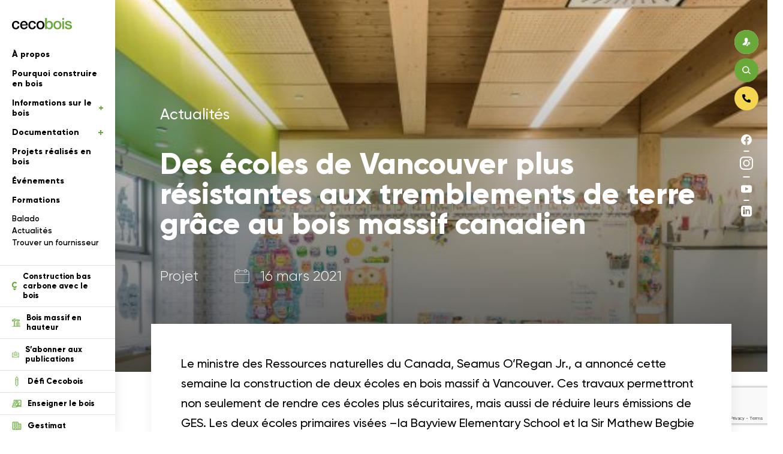

--- FILE ---
content_type: text/html; charset=UTF-8
request_url: https://cecobois.com/actualites/des-ecoles-de-vancouver-plus-resistantes-aux-tremblements-de-terre-grace-au-bois-massif-canadien/
body_size: 29288
content:


<!DOCTYPE html>
<html lang="fr" class="not-mobile">
<head>
<script type="text/javascript">window.gdprAppliesGlobally=false;(function(){(function(e,r){var t=document.createElement("link");t.rel="preconnect";t.as="script";var n=document.createElement("link");n.rel="dns-prefetch";n.as="script";var i=document.createElement("link");i.rel="preload";i.as="script";var o=document.createElement("script");o.id="spcloader";o.type="text/javascript";o["async"]=true;o.charset="utf-8";var a="https://sdk.privacy-center.org/"+e+"/loader.js?target_type=notice&target="+r;if(window.didomiConfig&&window.didomiConfig.user){var c=window.didomiConfig.user;var d=c.country;var s=c.region;if(d){a=a+"&country="+d;if(s){a=a+"&region="+s}}}t.href="https://sdk.privacy-center.org/";n.href="https://sdk.privacy-center.org/";i.href=a;o.src=a;var l=document.getElementsByTagName("script")[0];l.parentNode.insertBefore(t,l);l.parentNode.insertBefore(n,l);l.parentNode.insertBefore(i,l);l.parentNode.insertBefore(o,l)})("f66f43ac-3665-479a-8e39-e339be871245","XGJMGmTN")})();</script>

	<meta charset="UTF-8">
	<meta name="viewport" content="width=device-width, initial-scale=1, maximum-scale=1, user-scalable=no" />
	<link rel="apple-touch-icon" sizes="180x180" href="/favicons/apple-touch-icon.png">
			<link rel="icon" type="image/png" sizes="32x32" href="/favicons/favicon-32x32.png">
			<link rel="icon" type="image/png" sizes="16x16" href="/favicons/favicon-16x16.png">
			<link rel="manifest" href="/favicons/site.webmanifest">
			<link rel="mask-icon" href="/favicons/safari-pinned-tab.svg" color="#5bbad5">
			<meta name="msapplication-TileColor" content="#da532c">
			<meta name="theme-color" content="#ffffff">
    	    <title>Des écoles de Vancouver plus résistantes aux tremblements de terre grâce au bois massif canadien</title>
	    <meta name="description" content="Le ministre des Ressources naturelles du Canada, Seamus O'Regan Jr., a annoncé cette semaine la construction de deux écoles en bois massif à Vancouver. Ces travaux permettront non seulement de rendre " />
	    <meta property="og:title" content="Des écoles de Vancouver plus résistantes aux tremblements de terre grâce au bois massif canadien" />
	    <meta property="og:type" content="website" />
	    <meta property="og:url" content="https://cecobois.com/actualites/des-ecoles-de-vancouver-plus-resistantes-aux-tremblements-de-terre-grace-au-bois-massif-canadien/" />
	    <meta property="og:site_name" content="Cecobois"/>
	    <meta property="og:description" content="Le ministre des Ressources naturelles du Canada, Seamus O'Regan Jr., a annoncé cette semaine la construction de deux écoles en bois massif à Vancouver. Ces travaux permettront non seulement de rendre "/>
	    		    <meta property="og:image" content="http://cecobois.com/wp-content/uploads/2021/03/Ecole-Everest_Classe_plafond-bois_BGLA-arch-1-scaled.jpg" />
		    <meta property="og:image:secure_url" content="https://cecobois.com/wp-content/uploads/2021/03/Ecole-Everest_Classe_plafond-bois_BGLA-arch-1-scaled.jpg" />
		    <meta property="og:image:type" content="image/png" />
		    <meta property="og:image:width" content="2542" />
		    <meta property="og:image:height" content="2560" />
	        <meta name='robots' content='max-image-preview:large' />
	<style>img:is([sizes="auto" i], [sizes^="auto," i]) { contain-intrinsic-size: 3000px 1500px }</style>
	<link rel='dns-prefetch' href='//cdn.jsdelivr.net' />
<link rel='dns-prefetch' href='//cdnjs.cloudflare.com' />
<link rel='dns-prefetch' href='//www.google.com' />
<style id='classic-theme-styles-inline-css' type='text/css'>
/*! This file is auto-generated */
.wp-block-button__link{color:#fff;background-color:#32373c;border-radius:9999px;box-shadow:none;text-decoration:none;padding:calc(.667em + 2px) calc(1.333em + 2px);font-size:1.125em}.wp-block-file__button{background:#32373c;color:#fff;text-decoration:none}
</style>
<style id='global-styles-inline-css' type='text/css'>
:root{--wp--preset--aspect-ratio--square: 1;--wp--preset--aspect-ratio--4-3: 4/3;--wp--preset--aspect-ratio--3-4: 3/4;--wp--preset--aspect-ratio--3-2: 3/2;--wp--preset--aspect-ratio--2-3: 2/3;--wp--preset--aspect-ratio--16-9: 16/9;--wp--preset--aspect-ratio--9-16: 9/16;--wp--preset--color--black: #000000;--wp--preset--color--cyan-bluish-gray: #abb8c3;--wp--preset--color--white: #ffffff;--wp--preset--color--pale-pink: #f78da7;--wp--preset--color--vivid-red: #cf2e2e;--wp--preset--color--luminous-vivid-orange: #ff6900;--wp--preset--color--luminous-vivid-amber: #fcb900;--wp--preset--color--light-green-cyan: #7bdcb5;--wp--preset--color--vivid-green-cyan: #00d084;--wp--preset--color--pale-cyan-blue: #8ed1fc;--wp--preset--color--vivid-cyan-blue: #0693e3;--wp--preset--color--vivid-purple: #9b51e0;--wp--preset--gradient--vivid-cyan-blue-to-vivid-purple: linear-gradient(135deg,rgba(6,147,227,1) 0%,rgb(155,81,224) 100%);--wp--preset--gradient--light-green-cyan-to-vivid-green-cyan: linear-gradient(135deg,rgb(122,220,180) 0%,rgb(0,208,130) 100%);--wp--preset--gradient--luminous-vivid-amber-to-luminous-vivid-orange: linear-gradient(135deg,rgba(252,185,0,1) 0%,rgba(255,105,0,1) 100%);--wp--preset--gradient--luminous-vivid-orange-to-vivid-red: linear-gradient(135deg,rgba(255,105,0,1) 0%,rgb(207,46,46) 100%);--wp--preset--gradient--very-light-gray-to-cyan-bluish-gray: linear-gradient(135deg,rgb(238,238,238) 0%,rgb(169,184,195) 100%);--wp--preset--gradient--cool-to-warm-spectrum: linear-gradient(135deg,rgb(74,234,220) 0%,rgb(151,120,209) 20%,rgb(207,42,186) 40%,rgb(238,44,130) 60%,rgb(251,105,98) 80%,rgb(254,248,76) 100%);--wp--preset--gradient--blush-light-purple: linear-gradient(135deg,rgb(255,206,236) 0%,rgb(152,150,240) 100%);--wp--preset--gradient--blush-bordeaux: linear-gradient(135deg,rgb(254,205,165) 0%,rgb(254,45,45) 50%,rgb(107,0,62) 100%);--wp--preset--gradient--luminous-dusk: linear-gradient(135deg,rgb(255,203,112) 0%,rgb(199,81,192) 50%,rgb(65,88,208) 100%);--wp--preset--gradient--pale-ocean: linear-gradient(135deg,rgb(255,245,203) 0%,rgb(182,227,212) 50%,rgb(51,167,181) 100%);--wp--preset--gradient--electric-grass: linear-gradient(135deg,rgb(202,248,128) 0%,rgb(113,206,126) 100%);--wp--preset--gradient--midnight: linear-gradient(135deg,rgb(2,3,129) 0%,rgb(40,116,252) 100%);--wp--preset--font-size--small: 13px;--wp--preset--font-size--medium: 20px;--wp--preset--font-size--large: 36px;--wp--preset--font-size--x-large: 42px;--wp--preset--spacing--20: 0.44rem;--wp--preset--spacing--30: 0.67rem;--wp--preset--spacing--40: 1rem;--wp--preset--spacing--50: 1.5rem;--wp--preset--spacing--60: 2.25rem;--wp--preset--spacing--70: 3.38rem;--wp--preset--spacing--80: 5.06rem;--wp--preset--shadow--natural: 6px 6px 9px rgba(0, 0, 0, 0.2);--wp--preset--shadow--deep: 12px 12px 50px rgba(0, 0, 0, 0.4);--wp--preset--shadow--sharp: 6px 6px 0px rgba(0, 0, 0, 0.2);--wp--preset--shadow--outlined: 6px 6px 0px -3px rgba(255, 255, 255, 1), 6px 6px rgba(0, 0, 0, 1);--wp--preset--shadow--crisp: 6px 6px 0px rgba(0, 0, 0, 1);}:where(.is-layout-flex){gap: 0.5em;}:where(.is-layout-grid){gap: 0.5em;}body .is-layout-flex{display: flex;}.is-layout-flex{flex-wrap: wrap;align-items: center;}.is-layout-flex > :is(*, div){margin: 0;}body .is-layout-grid{display: grid;}.is-layout-grid > :is(*, div){margin: 0;}:where(.wp-block-columns.is-layout-flex){gap: 2em;}:where(.wp-block-columns.is-layout-grid){gap: 2em;}:where(.wp-block-post-template.is-layout-flex){gap: 1.25em;}:where(.wp-block-post-template.is-layout-grid){gap: 1.25em;}.has-black-color{color: var(--wp--preset--color--black) !important;}.has-cyan-bluish-gray-color{color: var(--wp--preset--color--cyan-bluish-gray) !important;}.has-white-color{color: var(--wp--preset--color--white) !important;}.has-pale-pink-color{color: var(--wp--preset--color--pale-pink) !important;}.has-vivid-red-color{color: var(--wp--preset--color--vivid-red) !important;}.has-luminous-vivid-orange-color{color: var(--wp--preset--color--luminous-vivid-orange) !important;}.has-luminous-vivid-amber-color{color: var(--wp--preset--color--luminous-vivid-amber) !important;}.has-light-green-cyan-color{color: var(--wp--preset--color--light-green-cyan) !important;}.has-vivid-green-cyan-color{color: var(--wp--preset--color--vivid-green-cyan) !important;}.has-pale-cyan-blue-color{color: var(--wp--preset--color--pale-cyan-blue) !important;}.has-vivid-cyan-blue-color{color: var(--wp--preset--color--vivid-cyan-blue) !important;}.has-vivid-purple-color{color: var(--wp--preset--color--vivid-purple) !important;}.has-black-background-color{background-color: var(--wp--preset--color--black) !important;}.has-cyan-bluish-gray-background-color{background-color: var(--wp--preset--color--cyan-bluish-gray) !important;}.has-white-background-color{background-color: var(--wp--preset--color--white) !important;}.has-pale-pink-background-color{background-color: var(--wp--preset--color--pale-pink) !important;}.has-vivid-red-background-color{background-color: var(--wp--preset--color--vivid-red) !important;}.has-luminous-vivid-orange-background-color{background-color: var(--wp--preset--color--luminous-vivid-orange) !important;}.has-luminous-vivid-amber-background-color{background-color: var(--wp--preset--color--luminous-vivid-amber) !important;}.has-light-green-cyan-background-color{background-color: var(--wp--preset--color--light-green-cyan) !important;}.has-vivid-green-cyan-background-color{background-color: var(--wp--preset--color--vivid-green-cyan) !important;}.has-pale-cyan-blue-background-color{background-color: var(--wp--preset--color--pale-cyan-blue) !important;}.has-vivid-cyan-blue-background-color{background-color: var(--wp--preset--color--vivid-cyan-blue) !important;}.has-vivid-purple-background-color{background-color: var(--wp--preset--color--vivid-purple) !important;}.has-black-border-color{border-color: var(--wp--preset--color--black) !important;}.has-cyan-bluish-gray-border-color{border-color: var(--wp--preset--color--cyan-bluish-gray) !important;}.has-white-border-color{border-color: var(--wp--preset--color--white) !important;}.has-pale-pink-border-color{border-color: var(--wp--preset--color--pale-pink) !important;}.has-vivid-red-border-color{border-color: var(--wp--preset--color--vivid-red) !important;}.has-luminous-vivid-orange-border-color{border-color: var(--wp--preset--color--luminous-vivid-orange) !important;}.has-luminous-vivid-amber-border-color{border-color: var(--wp--preset--color--luminous-vivid-amber) !important;}.has-light-green-cyan-border-color{border-color: var(--wp--preset--color--light-green-cyan) !important;}.has-vivid-green-cyan-border-color{border-color: var(--wp--preset--color--vivid-green-cyan) !important;}.has-pale-cyan-blue-border-color{border-color: var(--wp--preset--color--pale-cyan-blue) !important;}.has-vivid-cyan-blue-border-color{border-color: var(--wp--preset--color--vivid-cyan-blue) !important;}.has-vivid-purple-border-color{border-color: var(--wp--preset--color--vivid-purple) !important;}.has-vivid-cyan-blue-to-vivid-purple-gradient-background{background: var(--wp--preset--gradient--vivid-cyan-blue-to-vivid-purple) !important;}.has-light-green-cyan-to-vivid-green-cyan-gradient-background{background: var(--wp--preset--gradient--light-green-cyan-to-vivid-green-cyan) !important;}.has-luminous-vivid-amber-to-luminous-vivid-orange-gradient-background{background: var(--wp--preset--gradient--luminous-vivid-amber-to-luminous-vivid-orange) !important;}.has-luminous-vivid-orange-to-vivid-red-gradient-background{background: var(--wp--preset--gradient--luminous-vivid-orange-to-vivid-red) !important;}.has-very-light-gray-to-cyan-bluish-gray-gradient-background{background: var(--wp--preset--gradient--very-light-gray-to-cyan-bluish-gray) !important;}.has-cool-to-warm-spectrum-gradient-background{background: var(--wp--preset--gradient--cool-to-warm-spectrum) !important;}.has-blush-light-purple-gradient-background{background: var(--wp--preset--gradient--blush-light-purple) !important;}.has-blush-bordeaux-gradient-background{background: var(--wp--preset--gradient--blush-bordeaux) !important;}.has-luminous-dusk-gradient-background{background: var(--wp--preset--gradient--luminous-dusk) !important;}.has-pale-ocean-gradient-background{background: var(--wp--preset--gradient--pale-ocean) !important;}.has-electric-grass-gradient-background{background: var(--wp--preset--gradient--electric-grass) !important;}.has-midnight-gradient-background{background: var(--wp--preset--gradient--midnight) !important;}.has-small-font-size{font-size: var(--wp--preset--font-size--small) !important;}.has-medium-font-size{font-size: var(--wp--preset--font-size--medium) !important;}.has-large-font-size{font-size: var(--wp--preset--font-size--large) !important;}.has-x-large-font-size{font-size: var(--wp--preset--font-size--x-large) !important;}
:where(.wp-block-post-template.is-layout-flex){gap: 1.25em;}:where(.wp-block-post-template.is-layout-grid){gap: 1.25em;}
:where(.wp-block-columns.is-layout-flex){gap: 2em;}:where(.wp-block-columns.is-layout-grid){gap: 2em;}
:root :where(.wp-block-pullquote){font-size: 1.5em;line-height: 1.6;}
</style>
<link rel='stylesheet' id='select2-css' href='https://cdnjs.cloudflare.com/ajax/libs/select2/4.0.10/css/select2.min.css?ver=6.8.1' type='text/css' media='all' />
<link rel='stylesheet' id='tiny-slider-css' href='https://cdnjs.cloudflare.com/ajax/libs/tiny-slider/2.9.2/tiny-slider.css?ver=6.8.1' type='text/css' media='all' />
<link rel='stylesheet' id='swiper-css' href='https://cdn.jsdelivr.net/npm/swiper@11/swiper-bundle.min.css?ver=6.8.1' type='text/css' media='all' />
<link rel='stylesheet' id='application-css' href='https://cecobois.com/wp-content/themes/cecobois/assets/css/application.css?ver=1767969474' type='text/css' media='all' />
<link rel="https://api.w.org/" href="https://cecobois.com/wp-json/" /><link rel='shortlink' href='https://cecobois.com/?p=20860' />
<link rel="alternate" title="oEmbed (JSON)" type="application/json+oembed" href="https://cecobois.com/wp-json/oembed/1.0/embed?url=https%3A%2F%2Fcecobois.com%2Factualites%2Fdes-ecoles-de-vancouver-plus-resistantes-aux-tremblements-de-terre-grace-au-bois-massif-canadien%2F" />
<link rel="alternate" title="oEmbed (XML)" type="text/xml+oembed" href="https://cecobois.com/wp-json/oembed/1.0/embed?url=https%3A%2F%2Fcecobois.com%2Factualites%2Fdes-ecoles-de-vancouver-plus-resistantes-aux-tremblements-de-terre-grace-au-bois-massif-canadien%2F&#038;format=xml" />
    
	<!-- Google tag (gtag.js) -->
	<script async src="https://www.googletagmanager.com/gtag/js?id=G-2MG603CMG6"></script>
	<script>
	window.dataLayer = window.dataLayer || [];
	function gtag(){dataLayer.push(arguments);}
	gtag('js', new Date());

	gtag('config', 'G-2MG603CMG6');
	</script>

</head>
<body class="wp-singular actualites-template-default single single-actualites postid-20860 wp-theme-cecobois">

<div id="loading">

</div>

<noscript>
	    <style type="text/css">
	        #menu, header, main, footer{display:none;}
	    </style>
	    <div class="noscriptmsg">
	    	<div class="content">
	    		<svg xmlns="http://www.w3.org/2000/svg" xmlns:xlink="http://www.w3.org/1999/xlink" width="199" height="199" viewBox="0 0 199 199">
				  <defs>
				    <filter x="0" y="0" width="199" height="199" filterUnits="userSpaceOnUse">
				      <feOffset dx="1" dy="5" input="SourceAlpha"/>
				      <feGaussianBlur stdDeviation="3" result="blur"/>
				      <feFlood flood-opacity="0.161"/>
				      <feComposite operator="in" in2="blur"/>
				      <feComposite in="SourceGraphic"/>
				    </filter>
				  </defs>
				  <g transform="translate(516 13743)">
				    <g transform="matrix(1, 0, 0, 1, -516, -13743)" filter="url(#Ellipse_322)">
				      <circle cx="90.5" cy="90.5" r="90.5" transform="translate(8 4)" fill="#fff"/>
				    </g>
				    <g transform="translate(-509.411 -13717.768) rotate(-8)">
				      <path d="M131.066,17.053a81.236,81.236,0,1,0,30.878,73.938Z" fill="#d9eeea"/>
				      <path d="M67.835,73.1c-2.923.853-7.735,2.314-7.735,2.984s9.44,2.984,15.165.792S78.31,75.11,78.31,75.11Z" transform="translate(-23.497 -28.579)" fill="#fff"/>
				      <path d="M139.2,46.282a19.882,19.882,0,0,0-7.613,4.385V47.927H131.4c.487-1.157.974-2.193,1.4-3.228,1.157-2.619,2.071-4.629,2.741-6.517.853-2.436,3.106-6.578,8.527-7a7.57,7.57,0,0,1,5.786,1.584,5.6,5.6,0,0,1,1.827,4.141C151.864,39.765,150.4,43.054,139.2,46.282Z" transform="translate(-51.372 -12.176)" fill="#fff"/>
				      <path d="M80.619,55.93c-1.218,0-2.375-.061-3.593-.122-3.654-.244-7.552-.731-10.841-2.375a14.846,14.846,0,0,1-7.918-15.47c1.035-5.725,5.664-10.9,12-13.4a29.087,29.087,0,0,1,19.307-.244,18.385,18.385,0,0,1,7.978,4.69,14.394,14.394,0,0,1,3.472,8.648,32.1,32.1,0,0,1-.974,9.014,10.733,10.733,0,0,1-2.253,5.177c-2.314,2.436-6.09,2.741-9.562,2.862A20.606,20.606,0,0,1,80.619,55.93Z" transform="translate(-22.699 -8.912)" fill="#ffdf66"/>
				      <path d="M39.268,198.407c-8.161,0-12.851-4.568-14.678-14.191-1.584-8.527,2.68-15.652,10.9-18.149l1.705-.426a9.02,9.02,0,0,1,1.157-.183c4.629-.67,8.648.183,11.633,2.5,3.289,2.619,5.3,6.821,5.908,12.607h0c.974,9.379-4.02,16.261-12.729,17.6C41.826,198.285,40.547,198.407,39.268,198.407Z" transform="translate(-9.486 -64.6)" fill="#ee5c61"/>
				      <g transform="translate(34.582 2.486)">
				        <path d="M122.63,17.979a8.1,8.1,0,0,0-4.2-1.888c-.061-2.314,0-4.751.122-6.212a1.96,1.96,0,0,0,1.218-2.071,1.964,1.964,0,0,0-3.9.487,2.063,2.063,0,0,0,.974,1.462,50.8,50.8,0,0,0-.122,6.151,7.37,7.37,0,0,0-1.157.061,11.333,11.333,0,0,0-2.923.609,63.868,63.868,0,0,0-3.228-8.709,2.292,2.292,0,0,0,.548-1.766,2.3,2.3,0,1,0-4.568.548,2.352,2.352,0,0,0,2.558,2.01,74,74,0,0,1,3.106,8.648,12.093,12.093,0,0,0-5.542,6.821c-.548,1.644-1.4,3.472-2.375,5.725a14.839,14.839,0,0,0-.061-1.644,17.307,17.307,0,0,0-3.532-9.866,18.923,18.923,0,0,0-8.161-5.36,26.715,26.715,0,0,0-19.794.3A20.891,20.891,0,0,0,59.229,28.576a17.624,17.624,0,0,0,5.42,15.652,45.415,45.415,0,0,1-7.126,2.314.921.921,0,0,0-.731.67.906.906,0,0,0,.426.914c1.462.731,4.69,1.218,8.466,1.218a44.832,44.832,0,0,0,8.892-.853c1.279.183,2.558.3,3.837.426q1.827.183,3.654.183a19.418,19.418,0,0,0,7.918-1.4c3.532-.122,7.43-.548,9.806-3.289a8.993,8.993,0,0,0,1.644-3.106c1.705-2.071,5.177-5.6,9.806-6.943,9.806-2.8,13.886-6.151,13.764-11.024A7.7,7.7,0,0,0,122.63,17.979ZM60.873,47.456c1.644-.548,3.593-1.279,5.238-1.949a12.13,12.13,0,0,0,1.157.731,24.107,24.107,0,0,0,2.862,1.279A41.988,41.988,0,0,1,60.873,47.456Zm37.639-4.081a8.538,8.538,0,0,1-5.481,2.5,18.332,18.332,0,0,0,3.9-5.238,16.894,16.894,0,0,0,2.253-7.857,13.777,13.777,0,0,0-7.491-11.755,18.943,18.943,0,0,0-14.008-1.1,12.313,12.313,0,0,0-5.847,3.289,9.531,9.531,0,0,0-2.314,7.491,12.081,12.081,0,0,0,3.289,7,12.363,12.363,0,0,0,10.9,4.2c4.324-.731,7.735-4.446,7.8-8.466a7.987,7.987,0,0,0-11.815-7.187,5.5,5.5,0,0,0-2.741,3.167,3.694,3.694,0,0,0,1.462,4.2,3.159,3.159,0,0,0,2.68.122,2.588,2.588,0,0,0,1.523-1.766.849.849,0,1,0-1.644-.426.922.922,0,0,1-.548.609,1.284,1.284,0,0,1-1.157-.061,2.021,2.021,0,0,1-.731-2.253,3.986,3.986,0,0,1,1.949-2.132,6.674,6.674,0,0,1,6.334.122,6.454,6.454,0,0,1,3.045,5.542c-.061,3.228-2.923,6.273-6.395,6.882a10.754,10.754,0,0,1-9.379-3.654,11.283,11.283,0,0,1-2.862-6.09,7.98,7.98,0,0,1,1.888-6.151,10.588,10.588,0,0,1,5.055-2.8,17.114,17.114,0,0,1,12.729.974,12.079,12.079,0,0,1,6.578,10.293A15.08,15.08,0,0,1,95.406,39.9a14.83,14.83,0,0,1-4.2,5.3,7.327,7.327,0,0,1-1.644.974.553.553,0,0,0-.426.183c-3.228,1.4-7.065,1.34-10.6,1.035-3.593-.3-7.309-.792-10.415-2.5-5.238-2.923-8.283-9.623-7.248-15.9A19.313,19.313,0,0,1,72.2,14.994a22.764,22.764,0,0,1,9.318-1.888,26.9,26.9,0,0,1,9.2,1.644,16.948,16.948,0,0,1,7.43,4.811,15.115,15.115,0,0,1,3.167,8.892,38.384,38.384,0,0,1-.974,9.866A10.13,10.13,0,0,1,98.512,43.376Zm12.242-10.6a21.159,21.159,0,0,0-8.527,5.238c.183-1.035.365-2.071.548-2.984.609-1.4,1.157-2.619,1.705-3.776,1.157-2.619,2.071-4.629,2.741-6.517.853-2.436,3.106-6.578,8.527-7a7.57,7.57,0,0,1,5.786,1.584,5.6,5.6,0,0,1,1.827,4.141C123.361,26.262,121.9,29.551,110.754,32.778Z" transform="translate(-56.781 -4.081)" fill="#313132"/>
				        <path d="M155.946,31.1c-.609.061-.609.67-.487,1.462s.487,1.34.853,1.279c.548-.061.609-.67.487-1.462S156.312,31.1,155.946,31.1Z" transform="translate(-95.335 -14.644)" fill="#313132"/>
				        <path d="M149.146,31.8c-.609.061-.609.67-.487,1.462s.487,1.34.853,1.279c.548-.061.609-.67.487-1.462S149.573,31.8,149.146,31.8Z" transform="translate(-92.676 -14.918)" fill="#313132"/>
				      </g>
				      <path d="M38.08,112.275a11.222,11.222,0,0,1-.853,3.106,11.886,11.886,0,0,1-1.705,2.8,10.225,10.225,0,0,1-2.436,2.132,6.965,6.965,0,0,1-2.862.974,13.579,13.579,0,0,1-5.786-.609,12.2,12.2,0,0,1-4.324-2.741,13.824,13.824,0,0,1-2.923-4.385,20.842,20.842,0,0,1-1.584-5.36,25.776,25.776,0,0,1-.244-5.725,22.488,22.488,0,0,1,1.035-5.42,13.836,13.836,0,0,1,1.523-3.35,17.18,17.18,0,0,1,2.193-2.8,13.269,13.269,0,0,1,2.558-2.01,7.833,7.833,0,0,1,2.619-1.035c.731-.122,1.584-.183,2.436-.244a6.944,6.944,0,0,1,2.436.487,7.565,7.565,0,0,1,2.5,1.949,14.78,14.78,0,0,1,2.5,4.141l.244.487,6.151-1.705-.183-.609a14.1,14.1,0,0,0-2.436-4.629,15.323,15.323,0,0,0-3.9-3.532,14.872,14.872,0,0,0-4.872-1.949,11.409,11.409,0,0,0-5.36.183,18.987,18.987,0,0,0-7.674,3.837,20.108,20.108,0,0,0-4.872,6.09,23.867,23.867,0,0,0-2.314,7.491,27.756,27.756,0,0,0,2.314,15.409,21.629,21.629,0,0,0,4.263,6.212,17.947,17.947,0,0,0,6.151,4.02,14.447,14.447,0,0,0,5.847,1.035c.609,0,1.279-.061,1.888-.122a17.7,17.7,0,0,0,5.055-1.34,18.941,18.941,0,0,0,4.2-2.68,19.063,19.063,0,0,0,3.106-3.593,14.045,14.045,0,0,0,1.766-4.2l.122-.548-6.334-2.68Z" transform="translate(-3.791 -32.064)" fill="#313132"/>
				      <path d="M86.244,123.53a13.571,13.571,0,0,0,6.639-2.68,15.537,15.537,0,0,0,4.2-5.116A20.059,20.059,0,0,0,99.1,109.1a29.348,29.348,0,0,0,0-7.309,28.146,28.146,0,0,0-2.132-7.978,22.6,22.6,0,0,0-4.081-6.639,15.649,15.649,0,0,0-5.664-4.2,10.381,10.381,0,0,0-6.943-.426A14.46,14.46,0,0,0,74,85.83a19.531,19.531,0,0,0-4.263,5.664,25.322,25.322,0,0,0-2.314,7.065,28.572,28.572,0,0,0-.3,7.552,25.813,25.813,0,0,0,1.705,7.187,18.661,18.661,0,0,0,3.715,5.969,14.594,14.594,0,0,0,5.847,3.715,14.921,14.921,0,0,0,5.055.792A23.787,23.787,0,0,0,86.244,123.53Zm2.253-6.395a7.529,7.529,0,0,1-4.324,1.462,8.46,8.46,0,0,1-4.69-.974,10.96,10.96,0,0,1-3.532-3.167,18.25,18.25,0,0,1-2.375-4.751,25.125,25.125,0,0,1-1.035-5.664,22.938,22.938,0,0,1,.3-5.786,17.2,17.2,0,0,1,1.644-5.177,12.22,12.22,0,0,1,3.106-3.9A9.272,9.272,0,0,1,82.1,87.17a6.73,6.73,0,0,1,4.507.853,11.832,11.832,0,0,1,3.654,3.532,19.842,19.842,0,0,1,2.5,5.238,25.627,25.627,0,0,1,1.1,6.03,19.616,19.616,0,0,1-.426,5.664,16.634,16.634,0,0,1-1.827,5.055A10.477,10.477,0,0,1,88.5,117.135Z" transform="translate(-26.193 -32.113)" fill="#313132"/>
				      <path d="M190.133,169.563a19.313,19.313,0,0,0-3.106-6.578,14.131,14.131,0,0,0-5.36-4.446,14.947,14.947,0,0,0-7.735-1.279,13.337,13.337,0,0,0-6.76,2.253,16.721,16.721,0,0,0-4.629,5.055,23.774,23.774,0,0,0-2.619,6.882,32.682,32.682,0,0,0-.731,7.735,34.53,34.53,0,0,0,1.279,8.648,25.615,25.615,0,0,0,3.35,7.369A15.346,15.346,0,0,0,169,200.137a8.956,8.956,0,0,0,3.532,1.157,10.069,10.069,0,0,0,3.289-.122,13.156,13.156,0,0,0,6.456-2.984,19.626,19.626,0,0,0,4.751-5.664,28.235,28.235,0,0,0,2.923-7.248,32.222,32.222,0,0,0,1.035-7.978A27.422,27.422,0,0,0,190.133,169.563Zm-5.42,14.678a19.261,19.261,0,0,1-2.132,5.116,13.177,13.177,0,0,1-3.35,3.715,8.474,8.474,0,0,1-4.568,1.644,6,6,0,0,1-4.324-1.279,11.426,11.426,0,0,1-3.228-3.9A19.905,19.905,0,0,1,165.163,184a26.8,26.8,0,0,1-.548-6.212,22.485,22.485,0,0,1,.914-5.725,19.319,19.319,0,0,1,2.253-4.933,11.93,11.93,0,0,1,3.35-3.411,7.128,7.128,0,0,1,4.324-1.157c.3,0,.67.061.974.061a7.782,7.782,0,0,1,3.532,1.34,10.431,10.431,0,0,1,3.167,3.532,17.776,17.776,0,0,1,1.888,5.055,30.7,30.7,0,0,1,.548,5.847A27.666,27.666,0,0,1,184.713,184.241Z" transform="translate(-62.235 -61.458)" fill="#313132"/>
				      <path d="M125.683,124.98v.426l5.116-.061c1.1,0,2.132,0,3.228.061h.914c.792,0,1.523-.061,2.253-.122l.365-.061.122-5.3h-.426c-1.1,0-2.193,0-3.228.061l-2.741.122c0-2.01,0-4.02-.061-6.09-.061-2.193-.061-4.385-.122-6.578.061-2.314.122-4.385.183-6.151s.183-3.532.3-5.238c.122-1.766.244-3.593.3-5.481.061-1.949.183-4.263.244-6.943V83.2h-5.481v.426c-.061,1.644-.122,3.045-.183,4.324s-.122,2.436-.183,3.593c-.061,1.1-.122,2.193-.244,3.228-.061,1.035-.122,2.132-.183,3.228s-.122,2.314-.183,3.593-.122,2.741-.122,4.324c0,1.218-.061,2.619-.061,4.141v4.811c0,1.644,0,3.411.061,5.116C125.561,121.631,125.561,123.336,125.683,124.98Z" transform="translate(-49.065 -32.528)" fill="#313132"/>
				      <path d="M200.136,106.022a22.144,22.144,0,0,1-2.923-.183c-.914-.122-1.827-.183-2.741-.244a21.149,21.149,0,0,1-.792,2.923,13.125,13.125,0,0,1-1.462,2.923,10.182,10.182,0,0,1-2.193,2.375,7.244,7.244,0,0,1-2.923,1.4,6.138,6.138,0,0,1-4.446-.365,9.559,9.559,0,0,1-3.472-2.8,17.277,17.277,0,0,1-2.558-4.385,30.857,30.857,0,0,1-1.705-5.055,22.573,22.573,0,0,1-.548-3.045l.426-.122c1.827-.426,3.654-.914,5.6-1.34s3.9-.914,5.786-1.34c1.888-.487,3.776-.974,5.664-1.584a46.333,46.333,0,0,0,5.36-1.949,19.07,19.07,0,0,0-1.462-5.6,14.98,14.98,0,0,0-3.167-4.872,12.133,12.133,0,0,0-4.872-2.984,11.419,11.419,0,0,0-6.578-.061,17.878,17.878,0,0,0-7.552,3.654,14.52,14.52,0,0,0-4.141,5.847,18.327,18.327,0,0,0-1.34,7.126,33.125,33.125,0,0,0,.974,7.674A35.176,35.176,0,0,0,172,111.747a19.576,19.576,0,0,0,4.324,5.6A13.608,13.608,0,0,0,181.8,120.4a12.839,12.839,0,0,0,6.273.061c.426-.122.853-.244,1.34-.426a10.019,10.019,0,0,1,1.218-.426,11.96,11.96,0,0,0,3.289-2.01,16.131,16.131,0,0,0,2.923-3.167,24.165,24.165,0,0,0,2.253-3.9,13.821,13.821,0,0,0,1.157-4.324C200.2,106.083,200.136,106.083,200.136,106.022ZM175.957,88.177a11.415,11.415,0,0,1,6.151-3.837,6.213,6.213,0,0,1,2.984-.061,6.925,6.925,0,0,1,2.436,1.157,6.62,6.62,0,0,1,1.644,2.01,6.477,6.477,0,0,1,.731,2.619c-.792.3-1.584.609-2.375.853-.853.244-1.827.548-3.045.853s-2.619.67-4.324,1.035c-1.705.426-3.776.853-6.212,1.462A9.409,9.409,0,0,1,175.957,88.177Z" transform="translate(-65.72 -30.988)" fill="#313132"/>
				      <path d="M128.585,193.2c-.061-2.923-.183-5.969-.426-8.953s-.548-5.969-1.035-8.77a43.586,43.586,0,0,0-1.888-7.735,18.061,18.061,0,0,0-3.167-5.786,7.857,7.857,0,0,0-4.933-2.8,6.278,6.278,0,0,0-3.289.548,12.6,12.6,0,0,0-2.923,1.888,17.862,17.862,0,0,0-2.314,2.5c-.183.244-.3.426-.487.67l-.365-1.279a11.479,11.479,0,0,0-1.34-2.741,9.259,9.259,0,0,0-1.766-1.949,4.311,4.311,0,0,0-2.071-.974,7.829,7.829,0,0,0-4.141.3,9.467,9.467,0,0,0-3.228,2.071,14.278,14.278,0,0,0-2.375,3.228c0,.061-.061.122-.061.183l.244-5.542L86.5,158.3l2.132,45.252,6.395-1.157-.061-.609q-.183-2.923-.365-6.943c-.122-2.619-.183-5.42-.244-8.222,0-2.862.061-5.664.183-8.466a44.213,44.213,0,0,1,.914-7.491,18.129,18.129,0,0,1,1.888-5.42,3.706,3.706,0,0,1,2.8-2.132,2.949,2.949,0,0,1,2.01.3,3.184,3.184,0,0,1,1.279,1.4,8.139,8.139,0,0,1,.67,2.253,20.858,20.858,0,0,1,.244,2.68c0,.914,0,1.766-.061,2.619s-.122,1.523-.183,2.01l-.061.609,4.811,1.218.183-.67a31.038,31.038,0,0,1,1.827-5.664,14.9,14.9,0,0,1,2.071-3.472,7.555,7.555,0,0,1,1.827-1.705,3.176,3.176,0,0,1,1.157-.426,3.457,3.457,0,0,1,2.5,1.949,20.241,20.241,0,0,1,2.253,6.639,76.916,76.916,0,0,1,1.218,11.815c.183,4.811.122,10.6-.244,17.236l-.061.792,7-.609v-.609C128.707,198.86,128.646,196.119,128.585,193.2Z" transform="translate(-33.818 -61.643)" fill="#313132"/>
				      <path d="M223.448,147.129a4.294,4.294,0,0,0-1.279-1.644,3.917,3.917,0,0,0-2.132-.792,3.835,3.835,0,0,0-2.375.548,4.709,4.709,0,0,0-1.523,1.584,4.886,4.886,0,0,0-.67,2.071,4.06,4.06,0,0,0,.244,2.132,3.743,3.743,0,0,0,3.715,2.375h.061a4.407,4.407,0,0,0,2.436-.67,4.092,4.092,0,0,0,2.01-3.654A6.1,6.1,0,0,0,223.448,147.129Z" transform="translate(-84.221 -56.564)" fill="#313132"/>
				      <path d="M215,200.024l6.09.365L222,166.162l-5.238-1.462Z" transform="translate(-84.056 -64.391)" fill="#313132"/>
				      <path d="M149.271,106.072l.122,2.071c0,1.766.061,3.472.122,5.116l.365,9.684c.061,1.584.061,3.228.122,4.933v.487l10.354-.792c.731-.061,1.523-.061,2.375-.122h.426l-.365-5.36-.914.061c-.792.061-1.584.122-2.375.122-1.279.061-2.619.183-4.02.3,0-1.34-.061-2.8-.122-4.385-.061-1.766-.122-3.411-.183-4.994s-.122-2.923-.122-4.141c-.061-1.218-.061-1.949-.122-2.314q-.183-3.015-.548-5.847c-.244-1.888-.426-3.837-.67-5.786,0-.244-.061-.853-.183-1.766s-.244-1.827-.365-2.8-.244-1.827-.3-2.619c-.183-1.218-.183-1.523-.67-1.523l-2.375.122c-.548.061-1.035.061-1.523.122s-1.1.122-1.1.67c.365,3.045.731,6.151,1.157,9.379C148.784,99.738,149.088,102.905,149.271,106.072Z" transform="translate(-57.549 -33.779)" fill="#313132"/>
				      <g transform="translate(16.011 97.568)">
				        <path d="M60.159,176.522c-.67-6.151-2.741-10.658-6.334-13.4-3.167-2.5-7.491-3.411-12.424-2.68a8.624,8.624,0,0,0-1.218.244l-1.827.487c-8.831,2.68-13.46,10.232-11.694,19.246,1.949,10.232,6.943,15.1,15.713,15.1a34.134,34.134,0,0,0,4.2-.3C55.834,193.819,61.194,186.51,60.159,176.522ZM46.272,193.514c-7,1.035-15.409.426-18.028-13.4-1.462-7.735,2.253-14.312,9.44-16.931l-.792,1.705,6.7,2.01,1.4-3.045-3.776-1.644c.122,0,.244-.061.365-.061a25.771,25.771,0,0,1,2.923-.244,13.108,13.108,0,0,1,8.222,2.558c3.167,2.436,5.055,6.578,5.664,12.242C59.367,185.718,54.616,192.3,46.272,193.514Z" transform="translate(-26.289 -160.199)" fill="#313132"/>
				        <path d="M50.591,171.983l.426,2.132a6.371,6.371,0,0,0-1.4-.792,7.647,7.647,0,0,0-6.7.3,8.459,8.459,0,0,0-2.253,1.888,9.28,9.28,0,0,0-1.462,2.5,23.631,23.631,0,0,0-.853,2.741,21.128,21.128,0,0,0-.365,2.741,15.645,15.645,0,0,0,.061,2.436c.122.853.244,1.705.426,2.558a16.267,16.267,0,0,0,.792,2.436,8.1,8.1,0,0,0,1.218,2.132,6.246,6.246,0,0,0,1.705,1.644,6.467,6.467,0,0,0,3.35,1.035H45.6a8.468,8.468,0,0,0,1.644-.183,6.746,6.746,0,0,0,2.253-.914,8.367,8.367,0,0,0,1.705-1.584,9.053,9.053,0,0,0,1.218-1.888,13.742,13.742,0,0,0,.792-2.01l.731,4.994,3.472-.67-2.8-21.682Zm.183,11.511a10.158,10.158,0,0,1-.122,1.888,11.829,11.829,0,0,1-.426,2.01,17.214,17.214,0,0,1-.67,1.888,6.725,6.725,0,0,1-.914,1.584,4.489,4.489,0,0,1-1.035,1.1,2.9,2.9,0,0,1-1.1.487,3.776,3.776,0,0,1-1.644-.122,3.615,3.615,0,0,1-1.462-1.035,7.394,7.394,0,0,1-1.218-2.193,15.265,15.265,0,0,1-.792-3.532,18.92,18.92,0,0,1,0-3.715,8.929,8.929,0,0,1,.853-3.045,6.914,6.914,0,0,1,1.584-2.071,4.079,4.079,0,0,1,2.253-.853h.365a3.091,3.091,0,0,1,2.68,1.34,7.267,7.267,0,0,1,1.035,2.375A11.627,11.627,0,0,1,50.774,183.494Z" transform="translate(-30.852 -164.734)" fill="#313132"/>
				      </g>
				      <path d="M54.036,222.2c-.67.061-1.34.061-2.01.061H51.6a73.4,73.4,0,0,0,95.193,3.776v-2.132A71.644,71.644,0,0,1,54.036,222.2Z" transform="translate(-20.173 -86.871)" fill="#313132"/>
				      <g transform="translate(99.518 9.927)">
				        <path d="M197.08,35.546A74.329,74.329,0,0,0,163.4,16.3v1.766A71.578,71.578,0,0,1,196.958,37.86C197.019,37.068,197.019,36.277,197.08,35.546Z" transform="translate(-163.4 -16.3)" fill="#313132"/>
				        <path d="M244.424,134.9A72.087,72.087,0,0,1,233.4,172.3v3.045a73.238,73.238,0,0,0,12.729-39.71C245.581,135.387,244.972,135.144,244.424,134.9Z" transform="translate(-190.767 -62.668)" fill="#313132"/>
				      </g>
				      <path d="M245.687,101.938,214.809,28a85.416,85.416,0,0,0-.609,9.745A80.946,80.946,0,0,0,245.687,101.938Z" transform="translate(-83.743 -10.947)" fill="#c0d3d1"/>
				    </g>
				  </g>
				</svg>
	    		<p>You need to enable your Javascript to see this website.</p>
		    </div>
		</div>
	</noscript><div id="cookieWarning">
    <div class="noscriptmsg">
    	<div class="content">
    		<svg xmlns="http://www.w3.org/2000/svg" xmlns:xlink="http://www.w3.org/1999/xlink" width="199" height="199" viewBox="0 0 199 199">
			  <defs>
			    <filter x="0" y="0" width="199" height="199" filterUnits="userSpaceOnUse">
			      <feOffset dx="1" dy="5" input="SourceAlpha"/>
			      <feGaussianBlur stdDeviation="3" result="blur"/>
			      <feFlood flood-opacity="0.161"/>
			      <feComposite operator="in" in2="blur"/>
			      <feComposite in="SourceGraphic"/>
			    </filter>
			  </defs>
			  <g transform="translate(516 13743)">
			    <g transform="matrix(1, 0, 0, 1, -516, -13743)" filter="url(#Ellipse_322)">
			      <circle cx="90.5" cy="90.5" r="90.5" transform="translate(8 4)" fill="#fff"/>
			    </g>
			    <g transform="translate(-509.411 -13717.768) rotate(-8)">
			      <path d="M131.066,17.053a81.236,81.236,0,1,0,30.878,73.938Z" fill="#d9eeea"/>
			      <path d="M67.835,73.1c-2.923.853-7.735,2.314-7.735,2.984s9.44,2.984,15.165.792S78.31,75.11,78.31,75.11Z" transform="translate(-23.497 -28.579)" fill="#fff"/>
			      <path d="M139.2,46.282a19.882,19.882,0,0,0-7.613,4.385V47.927H131.4c.487-1.157.974-2.193,1.4-3.228,1.157-2.619,2.071-4.629,2.741-6.517.853-2.436,3.106-6.578,8.527-7a7.57,7.57,0,0,1,5.786,1.584,5.6,5.6,0,0,1,1.827,4.141C151.864,39.765,150.4,43.054,139.2,46.282Z" transform="translate(-51.372 -12.176)" fill="#fff"/>
			      <path d="M80.619,55.93c-1.218,0-2.375-.061-3.593-.122-3.654-.244-7.552-.731-10.841-2.375a14.846,14.846,0,0,1-7.918-15.47c1.035-5.725,5.664-10.9,12-13.4a29.087,29.087,0,0,1,19.307-.244,18.385,18.385,0,0,1,7.978,4.69,14.394,14.394,0,0,1,3.472,8.648,32.1,32.1,0,0,1-.974,9.014,10.733,10.733,0,0,1-2.253,5.177c-2.314,2.436-6.09,2.741-9.562,2.862A20.606,20.606,0,0,1,80.619,55.93Z" transform="translate(-22.699 -8.912)" fill="#ffdf66"/>
			      <path d="M39.268,198.407c-8.161,0-12.851-4.568-14.678-14.191-1.584-8.527,2.68-15.652,10.9-18.149l1.705-.426a9.02,9.02,0,0,1,1.157-.183c4.629-.67,8.648.183,11.633,2.5,3.289,2.619,5.3,6.821,5.908,12.607h0c.974,9.379-4.02,16.261-12.729,17.6C41.826,198.285,40.547,198.407,39.268,198.407Z" transform="translate(-9.486 -64.6)" fill="#ee5c61"/>
			      <g transform="translate(34.582 2.486)">
			        <path d="M122.63,17.979a8.1,8.1,0,0,0-4.2-1.888c-.061-2.314,0-4.751.122-6.212a1.96,1.96,0,0,0,1.218-2.071,1.964,1.964,0,0,0-3.9.487,2.063,2.063,0,0,0,.974,1.462,50.8,50.8,0,0,0-.122,6.151,7.37,7.37,0,0,0-1.157.061,11.333,11.333,0,0,0-2.923.609,63.868,63.868,0,0,0-3.228-8.709,2.292,2.292,0,0,0,.548-1.766,2.3,2.3,0,1,0-4.568.548,2.352,2.352,0,0,0,2.558,2.01,74,74,0,0,1,3.106,8.648,12.093,12.093,0,0,0-5.542,6.821c-.548,1.644-1.4,3.472-2.375,5.725a14.839,14.839,0,0,0-.061-1.644,17.307,17.307,0,0,0-3.532-9.866,18.923,18.923,0,0,0-8.161-5.36,26.715,26.715,0,0,0-19.794.3A20.891,20.891,0,0,0,59.229,28.576a17.624,17.624,0,0,0,5.42,15.652,45.415,45.415,0,0,1-7.126,2.314.921.921,0,0,0-.731.67.906.906,0,0,0,.426.914c1.462.731,4.69,1.218,8.466,1.218a44.832,44.832,0,0,0,8.892-.853c1.279.183,2.558.3,3.837.426q1.827.183,3.654.183a19.418,19.418,0,0,0,7.918-1.4c3.532-.122,7.43-.548,9.806-3.289a8.993,8.993,0,0,0,1.644-3.106c1.705-2.071,5.177-5.6,9.806-6.943,9.806-2.8,13.886-6.151,13.764-11.024A7.7,7.7,0,0,0,122.63,17.979ZM60.873,47.456c1.644-.548,3.593-1.279,5.238-1.949a12.13,12.13,0,0,0,1.157.731,24.107,24.107,0,0,0,2.862,1.279A41.988,41.988,0,0,1,60.873,47.456Zm37.639-4.081a8.538,8.538,0,0,1-5.481,2.5,18.332,18.332,0,0,0,3.9-5.238,16.894,16.894,0,0,0,2.253-7.857,13.777,13.777,0,0,0-7.491-11.755,18.943,18.943,0,0,0-14.008-1.1,12.313,12.313,0,0,0-5.847,3.289,9.531,9.531,0,0,0-2.314,7.491,12.081,12.081,0,0,0,3.289,7,12.363,12.363,0,0,0,10.9,4.2c4.324-.731,7.735-4.446,7.8-8.466a7.987,7.987,0,0,0-11.815-7.187,5.5,5.5,0,0,0-2.741,3.167,3.694,3.694,0,0,0,1.462,4.2,3.159,3.159,0,0,0,2.68.122,2.588,2.588,0,0,0,1.523-1.766.849.849,0,1,0-1.644-.426.922.922,0,0,1-.548.609,1.284,1.284,0,0,1-1.157-.061,2.021,2.021,0,0,1-.731-2.253,3.986,3.986,0,0,1,1.949-2.132,6.674,6.674,0,0,1,6.334.122,6.454,6.454,0,0,1,3.045,5.542c-.061,3.228-2.923,6.273-6.395,6.882a10.754,10.754,0,0,1-9.379-3.654,11.283,11.283,0,0,1-2.862-6.09,7.98,7.98,0,0,1,1.888-6.151,10.588,10.588,0,0,1,5.055-2.8,17.114,17.114,0,0,1,12.729.974,12.079,12.079,0,0,1,6.578,10.293A15.08,15.08,0,0,1,95.406,39.9a14.83,14.83,0,0,1-4.2,5.3,7.327,7.327,0,0,1-1.644.974.553.553,0,0,0-.426.183c-3.228,1.4-7.065,1.34-10.6,1.035-3.593-.3-7.309-.792-10.415-2.5-5.238-2.923-8.283-9.623-7.248-15.9A19.313,19.313,0,0,1,72.2,14.994a22.764,22.764,0,0,1,9.318-1.888,26.9,26.9,0,0,1,9.2,1.644,16.948,16.948,0,0,1,7.43,4.811,15.115,15.115,0,0,1,3.167,8.892,38.384,38.384,0,0,1-.974,9.866A10.13,10.13,0,0,1,98.512,43.376Zm12.242-10.6a21.159,21.159,0,0,0-8.527,5.238c.183-1.035.365-2.071.548-2.984.609-1.4,1.157-2.619,1.705-3.776,1.157-2.619,2.071-4.629,2.741-6.517.853-2.436,3.106-6.578,8.527-7a7.57,7.57,0,0,1,5.786,1.584,5.6,5.6,0,0,1,1.827,4.141C123.361,26.262,121.9,29.551,110.754,32.778Z" transform="translate(-56.781 -4.081)" fill="#313132"/>
			        <path d="M155.946,31.1c-.609.061-.609.67-.487,1.462s.487,1.34.853,1.279c.548-.061.609-.67.487-1.462S156.312,31.1,155.946,31.1Z" transform="translate(-95.335 -14.644)" fill="#313132"/>
			        <path d="M149.146,31.8c-.609.061-.609.67-.487,1.462s.487,1.34.853,1.279c.548-.061.609-.67.487-1.462S149.573,31.8,149.146,31.8Z" transform="translate(-92.676 -14.918)" fill="#313132"/>
			      </g>
			      <path d="M38.08,112.275a11.222,11.222,0,0,1-.853,3.106,11.886,11.886,0,0,1-1.705,2.8,10.225,10.225,0,0,1-2.436,2.132,6.965,6.965,0,0,1-2.862.974,13.579,13.579,0,0,1-5.786-.609,12.2,12.2,0,0,1-4.324-2.741,13.824,13.824,0,0,1-2.923-4.385,20.842,20.842,0,0,1-1.584-5.36,25.776,25.776,0,0,1-.244-5.725,22.488,22.488,0,0,1,1.035-5.42,13.836,13.836,0,0,1,1.523-3.35,17.18,17.18,0,0,1,2.193-2.8,13.269,13.269,0,0,1,2.558-2.01,7.833,7.833,0,0,1,2.619-1.035c.731-.122,1.584-.183,2.436-.244a6.944,6.944,0,0,1,2.436.487,7.565,7.565,0,0,1,2.5,1.949,14.78,14.78,0,0,1,2.5,4.141l.244.487,6.151-1.705-.183-.609a14.1,14.1,0,0,0-2.436-4.629,15.323,15.323,0,0,0-3.9-3.532,14.872,14.872,0,0,0-4.872-1.949,11.409,11.409,0,0,0-5.36.183,18.987,18.987,0,0,0-7.674,3.837,20.108,20.108,0,0,0-4.872,6.09,23.867,23.867,0,0,0-2.314,7.491,27.756,27.756,0,0,0,2.314,15.409,21.629,21.629,0,0,0,4.263,6.212,17.947,17.947,0,0,0,6.151,4.02,14.447,14.447,0,0,0,5.847,1.035c.609,0,1.279-.061,1.888-.122a17.7,17.7,0,0,0,5.055-1.34,18.941,18.941,0,0,0,4.2-2.68,19.063,19.063,0,0,0,3.106-3.593,14.045,14.045,0,0,0,1.766-4.2l.122-.548-6.334-2.68Z" transform="translate(-3.791 -32.064)" fill="#313132"/>
			      <path d="M86.244,123.53a13.571,13.571,0,0,0,6.639-2.68,15.537,15.537,0,0,0,4.2-5.116A20.059,20.059,0,0,0,99.1,109.1a29.348,29.348,0,0,0,0-7.309,28.146,28.146,0,0,0-2.132-7.978,22.6,22.6,0,0,0-4.081-6.639,15.649,15.649,0,0,0-5.664-4.2,10.381,10.381,0,0,0-6.943-.426A14.46,14.46,0,0,0,74,85.83a19.531,19.531,0,0,0-4.263,5.664,25.322,25.322,0,0,0-2.314,7.065,28.572,28.572,0,0,0-.3,7.552,25.813,25.813,0,0,0,1.705,7.187,18.661,18.661,0,0,0,3.715,5.969,14.594,14.594,0,0,0,5.847,3.715,14.921,14.921,0,0,0,5.055.792A23.787,23.787,0,0,0,86.244,123.53Zm2.253-6.395a7.529,7.529,0,0,1-4.324,1.462,8.46,8.46,0,0,1-4.69-.974,10.96,10.96,0,0,1-3.532-3.167,18.25,18.25,0,0,1-2.375-4.751,25.125,25.125,0,0,1-1.035-5.664,22.938,22.938,0,0,1,.3-5.786,17.2,17.2,0,0,1,1.644-5.177,12.22,12.22,0,0,1,3.106-3.9A9.272,9.272,0,0,1,82.1,87.17a6.73,6.73,0,0,1,4.507.853,11.832,11.832,0,0,1,3.654,3.532,19.842,19.842,0,0,1,2.5,5.238,25.627,25.627,0,0,1,1.1,6.03,19.616,19.616,0,0,1-.426,5.664,16.634,16.634,0,0,1-1.827,5.055A10.477,10.477,0,0,1,88.5,117.135Z" transform="translate(-26.193 -32.113)" fill="#313132"/>
			      <path d="M190.133,169.563a19.313,19.313,0,0,0-3.106-6.578,14.131,14.131,0,0,0-5.36-4.446,14.947,14.947,0,0,0-7.735-1.279,13.337,13.337,0,0,0-6.76,2.253,16.721,16.721,0,0,0-4.629,5.055,23.774,23.774,0,0,0-2.619,6.882,32.682,32.682,0,0,0-.731,7.735,34.53,34.53,0,0,0,1.279,8.648,25.615,25.615,0,0,0,3.35,7.369A15.346,15.346,0,0,0,169,200.137a8.956,8.956,0,0,0,3.532,1.157,10.069,10.069,0,0,0,3.289-.122,13.156,13.156,0,0,0,6.456-2.984,19.626,19.626,0,0,0,4.751-5.664,28.235,28.235,0,0,0,2.923-7.248,32.222,32.222,0,0,0,1.035-7.978A27.422,27.422,0,0,0,190.133,169.563Zm-5.42,14.678a19.261,19.261,0,0,1-2.132,5.116,13.177,13.177,0,0,1-3.35,3.715,8.474,8.474,0,0,1-4.568,1.644,6,6,0,0,1-4.324-1.279,11.426,11.426,0,0,1-3.228-3.9A19.905,19.905,0,0,1,165.163,184a26.8,26.8,0,0,1-.548-6.212,22.485,22.485,0,0,1,.914-5.725,19.319,19.319,0,0,1,2.253-4.933,11.93,11.93,0,0,1,3.35-3.411,7.128,7.128,0,0,1,4.324-1.157c.3,0,.67.061.974.061a7.782,7.782,0,0,1,3.532,1.34,10.431,10.431,0,0,1,3.167,3.532,17.776,17.776,0,0,1,1.888,5.055,30.7,30.7,0,0,1,.548,5.847A27.666,27.666,0,0,1,184.713,184.241Z" transform="translate(-62.235 -61.458)" fill="#313132"/>
			      <path d="M125.683,124.98v.426l5.116-.061c1.1,0,2.132,0,3.228.061h.914c.792,0,1.523-.061,2.253-.122l.365-.061.122-5.3h-.426c-1.1,0-2.193,0-3.228.061l-2.741.122c0-2.01,0-4.02-.061-6.09-.061-2.193-.061-4.385-.122-6.578.061-2.314.122-4.385.183-6.151s.183-3.532.3-5.238c.122-1.766.244-3.593.3-5.481.061-1.949.183-4.263.244-6.943V83.2h-5.481v.426c-.061,1.644-.122,3.045-.183,4.324s-.122,2.436-.183,3.593c-.061,1.1-.122,2.193-.244,3.228-.061,1.035-.122,2.132-.183,3.228s-.122,2.314-.183,3.593-.122,2.741-.122,4.324c0,1.218-.061,2.619-.061,4.141v4.811c0,1.644,0,3.411.061,5.116C125.561,121.631,125.561,123.336,125.683,124.98Z" transform="translate(-49.065 -32.528)" fill="#313132"/>
			      <path d="M200.136,106.022a22.144,22.144,0,0,1-2.923-.183c-.914-.122-1.827-.183-2.741-.244a21.149,21.149,0,0,1-.792,2.923,13.125,13.125,0,0,1-1.462,2.923,10.182,10.182,0,0,1-2.193,2.375,7.244,7.244,0,0,1-2.923,1.4,6.138,6.138,0,0,1-4.446-.365,9.559,9.559,0,0,1-3.472-2.8,17.277,17.277,0,0,1-2.558-4.385,30.857,30.857,0,0,1-1.705-5.055,22.573,22.573,0,0,1-.548-3.045l.426-.122c1.827-.426,3.654-.914,5.6-1.34s3.9-.914,5.786-1.34c1.888-.487,3.776-.974,5.664-1.584a46.333,46.333,0,0,0,5.36-1.949,19.07,19.07,0,0,0-1.462-5.6,14.98,14.98,0,0,0-3.167-4.872,12.133,12.133,0,0,0-4.872-2.984,11.419,11.419,0,0,0-6.578-.061,17.878,17.878,0,0,0-7.552,3.654,14.52,14.52,0,0,0-4.141,5.847,18.327,18.327,0,0,0-1.34,7.126,33.125,33.125,0,0,0,.974,7.674A35.176,35.176,0,0,0,172,111.747a19.576,19.576,0,0,0,4.324,5.6A13.608,13.608,0,0,0,181.8,120.4a12.839,12.839,0,0,0,6.273.061c.426-.122.853-.244,1.34-.426a10.019,10.019,0,0,1,1.218-.426,11.96,11.96,0,0,0,3.289-2.01,16.131,16.131,0,0,0,2.923-3.167,24.165,24.165,0,0,0,2.253-3.9,13.821,13.821,0,0,0,1.157-4.324C200.2,106.083,200.136,106.083,200.136,106.022ZM175.957,88.177a11.415,11.415,0,0,1,6.151-3.837,6.213,6.213,0,0,1,2.984-.061,6.925,6.925,0,0,1,2.436,1.157,6.62,6.62,0,0,1,1.644,2.01,6.477,6.477,0,0,1,.731,2.619c-.792.3-1.584.609-2.375.853-.853.244-1.827.548-3.045.853s-2.619.67-4.324,1.035c-1.705.426-3.776.853-6.212,1.462A9.409,9.409,0,0,1,175.957,88.177Z" transform="translate(-65.72 -30.988)" fill="#313132"/>
			      <path d="M128.585,193.2c-.061-2.923-.183-5.969-.426-8.953s-.548-5.969-1.035-8.77a43.586,43.586,0,0,0-1.888-7.735,18.061,18.061,0,0,0-3.167-5.786,7.857,7.857,0,0,0-4.933-2.8,6.278,6.278,0,0,0-3.289.548,12.6,12.6,0,0,0-2.923,1.888,17.862,17.862,0,0,0-2.314,2.5c-.183.244-.3.426-.487.67l-.365-1.279a11.479,11.479,0,0,0-1.34-2.741,9.259,9.259,0,0,0-1.766-1.949,4.311,4.311,0,0,0-2.071-.974,7.829,7.829,0,0,0-4.141.3,9.467,9.467,0,0,0-3.228,2.071,14.278,14.278,0,0,0-2.375,3.228c0,.061-.061.122-.061.183l.244-5.542L86.5,158.3l2.132,45.252,6.395-1.157-.061-.609q-.183-2.923-.365-6.943c-.122-2.619-.183-5.42-.244-8.222,0-2.862.061-5.664.183-8.466a44.213,44.213,0,0,1,.914-7.491,18.129,18.129,0,0,1,1.888-5.42,3.706,3.706,0,0,1,2.8-2.132,2.949,2.949,0,0,1,2.01.3,3.184,3.184,0,0,1,1.279,1.4,8.139,8.139,0,0,1,.67,2.253,20.858,20.858,0,0,1,.244,2.68c0,.914,0,1.766-.061,2.619s-.122,1.523-.183,2.01l-.061.609,4.811,1.218.183-.67a31.038,31.038,0,0,1,1.827-5.664,14.9,14.9,0,0,1,2.071-3.472,7.555,7.555,0,0,1,1.827-1.705,3.176,3.176,0,0,1,1.157-.426,3.457,3.457,0,0,1,2.5,1.949,20.241,20.241,0,0,1,2.253,6.639,76.916,76.916,0,0,1,1.218,11.815c.183,4.811.122,10.6-.244,17.236l-.061.792,7-.609v-.609C128.707,198.86,128.646,196.119,128.585,193.2Z" transform="translate(-33.818 -61.643)" fill="#313132"/>
			      <path d="M223.448,147.129a4.294,4.294,0,0,0-1.279-1.644,3.917,3.917,0,0,0-2.132-.792,3.835,3.835,0,0,0-2.375.548,4.709,4.709,0,0,0-1.523,1.584,4.886,4.886,0,0,0-.67,2.071,4.06,4.06,0,0,0,.244,2.132,3.743,3.743,0,0,0,3.715,2.375h.061a4.407,4.407,0,0,0,2.436-.67,4.092,4.092,0,0,0,2.01-3.654A6.1,6.1,0,0,0,223.448,147.129Z" transform="translate(-84.221 -56.564)" fill="#313132"/>
			      <path d="M215,200.024l6.09.365L222,166.162l-5.238-1.462Z" transform="translate(-84.056 -64.391)" fill="#313132"/>
			      <path d="M149.271,106.072l.122,2.071c0,1.766.061,3.472.122,5.116l.365,9.684c.061,1.584.061,3.228.122,4.933v.487l10.354-.792c.731-.061,1.523-.061,2.375-.122h.426l-.365-5.36-.914.061c-.792.061-1.584.122-2.375.122-1.279.061-2.619.183-4.02.3,0-1.34-.061-2.8-.122-4.385-.061-1.766-.122-3.411-.183-4.994s-.122-2.923-.122-4.141c-.061-1.218-.061-1.949-.122-2.314q-.183-3.015-.548-5.847c-.244-1.888-.426-3.837-.67-5.786,0-.244-.061-.853-.183-1.766s-.244-1.827-.365-2.8-.244-1.827-.3-2.619c-.183-1.218-.183-1.523-.67-1.523l-2.375.122c-.548.061-1.035.061-1.523.122s-1.1.122-1.1.67c.365,3.045.731,6.151,1.157,9.379C148.784,99.738,149.088,102.905,149.271,106.072Z" transform="translate(-57.549 -33.779)" fill="#313132"/>
			      <g transform="translate(16.011 97.568)">
			        <path d="M60.159,176.522c-.67-6.151-2.741-10.658-6.334-13.4-3.167-2.5-7.491-3.411-12.424-2.68a8.624,8.624,0,0,0-1.218.244l-1.827.487c-8.831,2.68-13.46,10.232-11.694,19.246,1.949,10.232,6.943,15.1,15.713,15.1a34.134,34.134,0,0,0,4.2-.3C55.834,193.819,61.194,186.51,60.159,176.522ZM46.272,193.514c-7,1.035-15.409.426-18.028-13.4-1.462-7.735,2.253-14.312,9.44-16.931l-.792,1.705,6.7,2.01,1.4-3.045-3.776-1.644c.122,0,.244-.061.365-.061a25.771,25.771,0,0,1,2.923-.244,13.108,13.108,0,0,1,8.222,2.558c3.167,2.436,5.055,6.578,5.664,12.242C59.367,185.718,54.616,192.3,46.272,193.514Z" transform="translate(-26.289 -160.199)" fill="#313132"/>
			        <path d="M50.591,171.983l.426,2.132a6.371,6.371,0,0,0-1.4-.792,7.647,7.647,0,0,0-6.7.3,8.459,8.459,0,0,0-2.253,1.888,9.28,9.28,0,0,0-1.462,2.5,23.631,23.631,0,0,0-.853,2.741,21.128,21.128,0,0,0-.365,2.741,15.645,15.645,0,0,0,.061,2.436c.122.853.244,1.705.426,2.558a16.267,16.267,0,0,0,.792,2.436,8.1,8.1,0,0,0,1.218,2.132,6.246,6.246,0,0,0,1.705,1.644,6.467,6.467,0,0,0,3.35,1.035H45.6a8.468,8.468,0,0,0,1.644-.183,6.746,6.746,0,0,0,2.253-.914,8.367,8.367,0,0,0,1.705-1.584,9.053,9.053,0,0,0,1.218-1.888,13.742,13.742,0,0,0,.792-2.01l.731,4.994,3.472-.67-2.8-21.682Zm.183,11.511a10.158,10.158,0,0,1-.122,1.888,11.829,11.829,0,0,1-.426,2.01,17.214,17.214,0,0,1-.67,1.888,6.725,6.725,0,0,1-.914,1.584,4.489,4.489,0,0,1-1.035,1.1,2.9,2.9,0,0,1-1.1.487,3.776,3.776,0,0,1-1.644-.122,3.615,3.615,0,0,1-1.462-1.035,7.394,7.394,0,0,1-1.218-2.193,15.265,15.265,0,0,1-.792-3.532,18.92,18.92,0,0,1,0-3.715,8.929,8.929,0,0,1,.853-3.045,6.914,6.914,0,0,1,1.584-2.071,4.079,4.079,0,0,1,2.253-.853h.365a3.091,3.091,0,0,1,2.68,1.34,7.267,7.267,0,0,1,1.035,2.375A11.627,11.627,0,0,1,50.774,183.494Z" transform="translate(-30.852 -164.734)" fill="#313132"/>
			      </g>
			      <path d="M54.036,222.2c-.67.061-1.34.061-2.01.061H51.6a73.4,73.4,0,0,0,95.193,3.776v-2.132A71.644,71.644,0,0,1,54.036,222.2Z" transform="translate(-20.173 -86.871)" fill="#313132"/>
			      <g transform="translate(99.518 9.927)">
			        <path d="M197.08,35.546A74.329,74.329,0,0,0,163.4,16.3v1.766A71.578,71.578,0,0,1,196.958,37.86C197.019,37.068,197.019,36.277,197.08,35.546Z" transform="translate(-163.4 -16.3)" fill="#313132"/>
			        <path d="M244.424,134.9A72.087,72.087,0,0,1,233.4,172.3v3.045a73.238,73.238,0,0,0,12.729-39.71C245.581,135.387,244.972,135.144,244.424,134.9Z" transform="translate(-190.767 -62.668)" fill="#313132"/>
			      </g>
			      <path d="M245.687,101.938,214.809,28a85.416,85.416,0,0,0-.609,9.745A80.946,80.946,0,0,0,245.687,101.938Z" transform="translate(-83.743 -10.947)" fill="#c0d3d1"/>
			    </g>
			  </g>
			</svg>
    		<p>You need to enable your cookies to buy on this website.</p>
    	</div>
    </div>
</div>
<div class="popup-recherche">
	<p class="title">Recherche</p>
	<a href="#" class="btn-close"><svg xmlns="http://www.w3.org/2000/svg" width="13.5" height="13.5" viewBox="0 0 13.5 13.5"><path d="M13.5,4.9V8.5h-5v5H4.9v-5H0V4.9H4.9V0H8.5V4.9Z"/></svg></a>
	
	<section class="popup-recherche__content">
		<form class="search" method="get" action="https://cecobois.com" role="search">
			<svg xmlns="http://www.w3.org/2000/svg" width="21.283" height="20.372" viewBox="0 0 21.283 20.372"><path d="M19.61-79.6,14.8-84.422a8.186,8.186,0,0,0,1.018-7.809,8.183,8.183,0,0,0-6.04-5.052A8.184,8.184,0,0,0,2.268-94.9a8.186,8.186,0,0,0-2.2,5.777,8.185,8.185,0,0,0,2.467,5.669,8.182,8.182,0,0,0,5.727,2.328h.272a8.17,8.17,0,0,0,5.567-2.45l4.744,4.747a.545.545,0,0,0,.768,0,.543.543,0,0,0,0-.768ZM8.493-82.217a7.1,7.1,0,0,1-6.269-3.331,7.1,7.1,0,0,1-.249-7.095,7.1,7.1,0,0,1,6.019-3.763h.248a7.1,7.1,0,0,1,6.082,3.483,7.1,7.1,0,0,1,.124,7.009,7.1,7.1,0,0,1-5.955,3.7Z" transform="translate(0.687 98.219)" fill="#fff" stroke="#fff" stroke-width="1.5"/></svg>			<input class="search-input" type="search" name="s" placeholder="Recherche par mot clé" />
		</form>
	</section>
	<div class="bg"></div>
</div>
<div id="controls">
			<a href="/connexion" class="btn-login"><span class="txt">Connexion</span><span class="icn"><svg xmlns="http://www.w3.org/2000/svg" width="22.285" height="24.869" viewBox="0 0 22.285 24.869"><path d="M7.35-77.048a1.234,1.234,0,0,1-.877-.362,1.236,1.236,0,0,1-.364-.876v-1.776a2.149,2.149,0,0,1,.782-1.669,33.747,33.747,0,0,1,6.077-3.9.081.081,0,0,0,.046-.075v-1.979a4.813,4.813,0,0,1-.576-1.548c-.309-.1-.586-.6-.847-1.523-.239-.844-.254-1.393,0-1.675h0a.551.551,0,0,1,.381-.193,4.268,4.268,0,0,1-.127-.508,4.559,4.559,0,0,1,0-2.063,4.493,4.493,0,0,1,1.21-2.124,5.78,5.78,0,0,1,1.1-.934,4.413,4.413,0,0,1,1.086-.556A3.647,3.647,0,0,1,16.232-99a4.1,4.1,0,0,1,2.489.527,3.211,3.211,0,0,1,1.2,1.094,1.52,1.52,0,0,1,.9.578c.574.729.721,1.962.439,3.664a4.266,4.266,0,0,1-.127.508.549.549,0,0,1,.381.193c.234.282.231.83,0,1.675-.254.924-.54,1.423-.85,1.523h0a4.761,4.761,0,0,1-.573,1.522v1.522a5.51,5.51,0,0,0-.876,4.553L15.978-78.4a2.74,2.74,0,0,0-.738,1.349Zm19.934-8.577h0a3.777,3.777,0,0,1,1.058,3.3,3.778,3.778,0,0,1-2.074,2.773,3.779,3.779,0,0,1-3.462-.08l-1.093,1.093.472.472a.981.981,0,0,1,.325.7.976.976,0,0,1-.287.721.984.984,0,0,1-.721.284.98.98,0,0,1-.7-.328l-.472-.472-.857.857.472.472a.984.984,0,0,1,0,1.389.984.984,0,0,1-1.389,0l-.469-.47-.7-.7-.135-.14a.982.982,0,0,1,0-1.388l4.034-4.034h0a3.78,3.78,0,0,1-.042-3.439A3.775,3.775,0,0,1,24-86.662a3.776,3.776,0,0,1,3.278,1.039Zm-1.591,1.579a1.522,1.522,0,0,0-1.655-.318,1.523,1.523,0,0,0-.934,1.4,1.522,1.522,0,0,0,.934,1.4,1.522,1.522,0,0,0,1.655-.318,1.52,1.52,0,0,0,.456-1.085,1.524,1.524,0,0,0-.456-1.086Z" transform="translate(-6.109 99.023)"/></svg></span></a>
		<a href="#" class="btn-search search-form-opener"><svg xmlns="http://www.w3.org/2000/svg" width="21.283" height="20.372" viewBox="0 0 21.283 20.372"><path d="M19.61-79.6,14.8-84.422a8.186,8.186,0,0,0,1.018-7.809,8.183,8.183,0,0,0-6.04-5.052A8.184,8.184,0,0,0,2.268-94.9a8.186,8.186,0,0,0-2.2,5.777,8.185,8.185,0,0,0,2.467,5.669,8.182,8.182,0,0,0,5.727,2.328h.272a8.17,8.17,0,0,0,5.567-2.45l4.744,4.747a.545.545,0,0,0,.768,0,.543.543,0,0,0,0-.768ZM8.493-82.217a7.1,7.1,0,0,1-6.269-3.331,7.1,7.1,0,0,1-.249-7.095,7.1,7.1,0,0,1,6.019-3.763h.248a7.1,7.1,0,0,1,6.082,3.483,7.1,7.1,0,0,1,.124,7.009,7.1,7.1,0,0,1-5.955,3.7Z" transform="translate(0.687 98.219)" fill="#fff" stroke="#fff" stroke-width="1.5"/></svg></a>
	<a href="/nous-joindre" class="btn-phone"><svg xmlns="http://www.w3.org/2000/svg" width="80.273" height="80.266" viewBox="0 0 80.273 80.266"><path d="M33.363,38.762l7.254-7.445a3.627,3.627,0,0,0,.707-4.125l-7.016-15.18a3.645,3.645,0,0,0-3.863-2.106l-16.84,2.359a3.651,3.651,0,0,0-3.125,3.016C4.093,51.5,48.5,95.906,84.722,89.515a3.643,3.643,0,0,0,3.016-3.121L90.1,69.554a3.642,3.642,0,0,0-2.105-3.863L72.808,58.675a3.634,3.634,0,0,0-4.125.707l-7.445,7.254a3.622,3.622,0,0,1-3.953.781c-9.617-3.867-20.836-15.082-24.7-24.7a3.618,3.618,0,0,1,.777-3.957Z" transform="translate(-9.862 -9.868)" fill-rule="evenodd"/></svg></a>
	<a target="_blank" href="https://www.facebook.com/cecobois" class="icn-facebook"><svg xmlns="http://www.w3.org/2000/svg" width="59.406" height="59.047" viewBox="0 0 59.406 59.047"><path d="M59.406,29.7A29.7,29.7,0,1,0,25.062,59.047V38.289H17.52V29.7h7.542V23.159c0-7.443,4.432-11.556,11.22-11.556a45.682,45.682,0,0,1,6.648.58v7.31H39.183c-3.69,0-4.838,2.292-4.838,4.641V29.7h8.238l-1.317,8.586H34.344V59.047A29.708,29.708,0,0,0,59.406,29.7Z"/></svg></a>
	<a target="_blank" href="https://www.instagram.com/cecobois/" class="icn-instagram"><svg xmlns="http://www.w3.org/2000/svg" width="20.06" height="20.06" viewBox="0 0 20.06 20.06"><g transform="translate(-4.079 -4.079)"><path d="M14.109,5.886c2.678,0,3,.01,4.053.058a5.552,5.552,0,0,1,1.862.345,3.322,3.322,0,0,1,1.9,1.9,5.551,5.551,0,0,1,.345,1.862c.048,1.058.058,1.375.058,4.053s-.01,3-.058,4.053a5.552,5.552,0,0,1-.345,1.862,3.322,3.322,0,0,1-1.9,1.9,5.552,5.552,0,0,1-1.862.345c-1.057.048-1.375.058-4.053.058s-3-.01-4.053-.058a5.551,5.551,0,0,1-1.862-.345,3.322,3.322,0,0,1-1.9-1.9,5.552,5.552,0,0,1-.345-1.862c-.048-1.058-.058-1.375-.058-4.053s.01-3,.058-4.053A5.551,5.551,0,0,1,6.29,8.194a3.322,3.322,0,0,1,1.9-1.9,5.551,5.551,0,0,1,1.862-.345c1.058-.048,1.375-.058,4.053-.058m0-1.807c-2.724,0-3.066.012-4.135.06a7.362,7.362,0,0,0-2.435.466A5.129,5.129,0,0,0,4.606,7.539a7.362,7.362,0,0,0-.466,2.435c-.049,1.07-.06,1.411-.06,4.135s.012,3.066.06,4.135a7.362,7.362,0,0,0,.466,2.435,5.129,5.129,0,0,0,2.933,2.933,7.362,7.362,0,0,0,2.435.466c1.07.049,1.411.06,4.135.06s3.066-.012,4.135-.06a7.362,7.362,0,0,0,2.435-.466,5.129,5.129,0,0,0,2.933-2.933,7.362,7.362,0,0,0,.466-2.435c.049-1.07.06-1.411.06-4.135s-.012-3.066-.06-4.135a7.362,7.362,0,0,0-.466-2.435,5.129,5.129,0,0,0-2.933-2.933,7.362,7.362,0,0,0-2.435-.466c-1.07-.049-1.411-.06-4.135-.06Z"/><path d="M131.786,126.635a5.151,5.151,0,1,0,5.151,5.151A5.151,5.151,0,0,0,131.786,126.635Zm0,8.494a3.343,3.343,0,1,1,3.343-3.343A3.343,3.343,0,0,1,131.786,135.129Z" transform="translate(-117.676 -117.676)"/><circle cx="1.204" cy="1.204" r="1.204" transform="translate(18.26 7.551)"/></g></svg></a>
	<a target="_blank" href="https://www.youtube.com/@cecobois" class="icn-twitter"><svg xmlns="http://www.w3.org/2000/svg" width="30" height="21.113" viewBox="0 0 30 21.113"><path d="M28.831,47.729c-1.083-1.287-3.082-1.812-6.9-1.812H8.07c-3.906,0-5.939.559-7.018,1.929C0,49.183,0,51.152,0,53.877V59.07c0,5.279,1.248,7.959,8.07,7.959H21.93c3.311,0,5.146-.463,6.333-1.6C29.481,64.265,30,62.363,30,59.07V53.877C30,51,29.919,49.022,28.831,47.729ZM19.26,57.191,12.966,60.48a.968.968,0,0,1-1.416-.858V53.064a.968.968,0,0,1,1.414-.859l6.294,3.268a.968.968,0,0,1,0,1.717Z" transform="translate(0 -45.917)"/></svg></a>
	<a target="_blank" href="http://www.linkedin.com/company/2806732" class="icn-linkedin"><svg xmlns="http://www.w3.org/2000/svg" width="24" height="24" viewBox="0 0 24 24"><path d="M19 0h-14c-2.761 0-5 2.239-5 5v14c0 2.761 2.239 5 5 5h14c2.762 0 5-2.239 5-5v-14c0-2.761-2.238-5-5-5zm-11 19h-3v-11h3v11zm-1.5-12.268c-.966 0-1.75-.79-1.75-1.764s.784-1.764 1.75-1.764 1.75.79 1.75 1.764-.783 1.764-1.75 1.764zm13.5 12.268h-3v-5.604c0-3.368-4-3.113-4 0v5.604h-3v-11h3v1.765c1.396-2.586 7-2.777 7 2.476v6.759z"/></svg></a>
</div>

<div id="menu">
	<div class="top">
		<a href="/" class="logo"><svg xmlns="http://www.w3.org/2000/svg" width="194.177" height="36.467" viewBox="0 0 194.177 36.467"><defs><style>.svg-logo-grey{ fill: #69a93a;}</style></defs><path class="svg-logo-grey" d="M229.06,50.054c-4.754,0-7.18,3.661-7.18,9.172,0,5.207,2.623,9.118,7.18,9.118,5.154,0,7.086-4.613,7.086-9.118,0-4.71-2.428-9.172-7.086-9.172M216.429,36.382h5.649V49.606h.1a9.3,9.3,0,0,1,7.63-4.057c8.076,0,11.988,6.212,11.988,13.775,0,6.968-3.467,13.525-11.048,13.525-3.467,0-7.185-.847-8.866-4.257h-.1v3.56h-5.35Z" transform="translate(-109.131 -36.382)"/><path class="svg-logo-grey" d="M264.272,59.406c0-4.457-2.229-9.118-7.285-9.118s-7.281,4.661-7.281,9.118c0,4.51,2.23,9.171,7.281,9.171s7.285-4.661,7.285-9.171m-20.214,0c0-7.915,4.705-13.624,12.929-13.624s12.931,5.709,12.931,13.624c0,7.966-4.708,13.676-12.931,13.676s-12.929-5.71-12.929-13.676" transform="translate(-109.816 -36.615)"/><path class="svg-logo-grey" d="M273.518,46.251h5.645v25.9h-5.645Zm0-9.869h5.645v5.407h-5.645Z" transform="translate(-110.547 -36.382)"/><path class="svg-logo-grey" d="M287.8,64.067c.3,3.3,2.772,4.51,5.793,4.51,2.131,0,5.848-.453,5.7-3.408-.149-3-4.26-3.356-8.371-4.306-4.159-.9-8.224-2.409-8.224-7.666,0-5.665,6.044-7.415,10.7-7.415,5.251,0,10.01,2.2,10.7,7.962h-5.9c-.493-2.706-2.724-3.456-5.2-3.456-1.634,0-4.656.4-4.656,2.656,0,2.8,4.161,3.209,8.32,4.16,4.112.95,8.274,2.453,8.274,7.562,0,6.163-6.143,8.416-11.442,8.416-6.439,0-11.244-2.9-11.346-9.015Z" transform="translate(-110.761 -36.615)"/><path d="M124.933,55.149c-.449-3.155-2.73-4.861-5.849-4.861-2.924,0-7.034,1.554-7.034,9.42,0,4.31,1.883,8.869,6.788,8.869,3.27,0,5.547-2.2,6.1-5.915h5.645c-1.041,6.714-5.154,10.42-11.74,10.42-8.028,0-12.435-5.758-12.435-13.375,0-7.816,4.21-13.925,12.633-13.925,5.945,0,11,3,11.543,9.367Z" transform="translate(-106.403 -36.615)"/><path d="M152.449,57.154c-.2-3.609-2.625-6.866-6.439-6.866-3.912,0-6.588,3.009-6.736,6.866Zm-13.175,3.758c0,4.057,2.178,7.665,6.886,7.665,3.271,0,5.252-1.453,6.241-4.31h5.349c-1.237,5.661-5.993,8.815-11.59,8.815-8.026,0-12.534-5.66-12.534-13.623,0-7.363,4.756-13.677,12.384-13.677,8.075,0,13.032,7.363,12.091,15.13Z" transform="translate(-107.078 -36.615)"/><path d="M179.381,55.149c-.449-3.155-2.727-4.861-5.848-4.861-2.922,0-7.035,1.554-7.035,9.42,0,4.31,1.883,8.869,6.786,8.869,3.269,0,5.55-2.2,6.1-5.915h5.645c-1.038,6.714-5.15,10.42-11.741,10.42-8.023,0-12.433-5.758-12.433-13.375,0-7.816,4.212-13.925,12.63-13.925,5.946,0,11,3,11.544,9.367Z" transform="translate(-107.753 -36.615)"/><path d="M207.966,59.406c0-4.457-2.229-9.118-7.285-9.118s-7.281,4.661-7.281,9.118c0,4.51,2.23,9.171,7.281,9.171s7.285-4.661,7.285-9.171m-20.214,0c0-7.915,4.705-13.624,12.929-13.624s12.931,5.709,12.931,13.624c0,7.966-4.708,13.676-12.931,13.676s-12.929-5.71-12.929-13.676" transform="translate(-108.42 -36.615)"/></svg></a>
		<!--<a href="/english" class="lang">EN</a>-->
	</div>
	<nav class="main-menu">
		<a href="/a-propos">À propos</a>
		<a href="/pourquoi-construire-en-bois/">Pourquoi construire en bois</a>
		<a href="#" class="has-submenu" data-submenu="infos-bois">Informations sur le bois<svg xmlns="http://www.w3.org/2000/svg" width="13.5" height="13.5" viewBox="0 0 13.5 13.5"><path d="M13.5,4.9V8.5h-5v5H4.9v-5H0V4.9H4.9V0H8.5V4.9Z"/></svg></a>
		<a href="#" class="has-submenu" data-submenu="docu">Documentation<svg xmlns="http://www.w3.org/2000/svg" width="13.5" height="13.5" viewBox="0 0 13.5 13.5"><path d="M13.5,4.9V8.5h-5v5H4.9v-5H0V4.9H4.9V0H8.5V4.9Z"/></svg></a>
		<a href="/projets-realises-en-bois">Projets réalisés en bois</a>
		<a href="/evenements">Événements</a>
		<a href="/formations">Formations</a>
	</nav>
	<a href="#" class="mobile-menu-opener"><svg xmlns="http://www.w3.org/2000/svg" width="72" height="56" viewBox="0 0 72 56"><path d="M16,22a2,2,0,0,0,0,4H84a2,2,0,0,0,0-4Zm0,26a2,2,0,0,0,0,4H84a2,2,0,0,0,0-4Zm0,26a2,2,0,0,0,0,4H84a2,2,0,0,0,0-4Z" transform="translate(-14 -22)"/></svg>Menu</a>
	<div class="bottom">
		<nav class="secondary-menu">
			<a href="/balado">Balado</a>
			<a href="/actualites">Actualités</a>
			<a href="/trouver-un-fournisseur">Trouver un fournisseur</a>
		</nav>
		<a href="https://construirebascarbone.com/passer-a-laction/decarbonner-un-batiment-a-la-fois/" class="btn-cbcb" target="_blank"><svg xmlns="http://www.w3.org/2000/svg" width="128.396" height="212.183" viewBox="0 0 128.396 212.183"><g transform="translate(-123.513 -44.657)"><path d="M251.64,65.91c-8.57-6.91-16.59-12.77-27.09-16.55-62.9-22.64-121.62,40.59-94.04,101.51,18.85,41.64,71.82,56.39,109.88,30.8,2.35-1.58,9.78-7.09,11.05-9.11.54-.87.75-.82-.12-1.55-6.84-5.82-12.93-12.28-19.31-18.59-26.58,26.57-72.71,12.8-79.3-24.49-8.05-45.6,46.81-73.28,79.3-41.26l19.64-18.75V65.91ZM236.1,213.6H150.26l42.82,43.24L236.1,213.6Z" fill="#69a93a"/><path d="M251.64,65.91v2.01L232,86.67c-32.49-32.02-87.35-4.34-79.3,41.26,6.59,37.3,52.72,51.06,79.3,24.49,6.37,6.3,12.47,12.76,19.31,18.59.87.74.66.69.12,1.55-1.27,2.02-8.7,7.53-11.05,9.11-38.06,25.59-91.03,10.84-109.88-30.8C102.93,89.95,161.65,26.72,224.54,49.36c10.5,3.78,18.52,9.65,27.09,16.55Z" fill="#69a93a"/><path d="M236.1,213.6l-43.02,43.24L150.26,213.6Z" fill="#69a93a"/></g></svg>Construction bas carbone avec le bois</a>
		<a href="/construction-en-hauteur-en-bois-massif/" class="btn-boismassif"><svg xmlns="http://www.w3.org/2000/svg" width="244.21" height="236.252" viewBox="0 0 244.21 236.252"><g transform="translate(-54.93 -52.188)"><path d="M233.8,121.58l.45,6.94,21.23,21.69c4.14,1.91,14.31-2.41,15.06,4.02.38,3.28.45,14-.04,17.14a3.7,3.7,0,0,1-4,3.15l-75.03-.38a3.663,3.663,0,0,1-2.04-3.21,111.419,111.419,0,0,1-.01-16.24c.67-7.49,10.97-2.15,15.07-4.48,1.07-.61,2.13-2.67,3.06-3.61,5.99-6.09,12.13-12.04,18.16-18.08l.45-6.94H152.23c-.32,4.87-4.46,3.79-8.11,3.81v139.2h13.59a5.927,5.927,0,0,1,2.62,2.62V280.8h12.88v-41h7.63v41h8.59V190.7h-8.59v41h-7.63v-46c0-.99,2.06-2.43,3.13-2.59,3.35-.52,13.11-.37,16.69-.05,1.37.12,4.03,1.07,4.03,2.64v13.59h20.99V185.7c0-1.57,2.67-2.52,4.03-2.64,3.58-.32,13.34-.47,16.69.05,1.07.17,3.13,1.6,3.13,2.59v13.59h20.99V185.7c0-1.57,2.67-2.52,4.03-2.64,3.58-.32,13.34-.47,16.69.05,1.07.17,3.13,1.6,3.13,2.59v17.4h-7.63V190.71h-8.59v90.1h8.59V227.9h7.63v52.91h12.4v7.63H54.93v-7.63H95.47V268.18c0-1.16,1.87-3.58,3.1-3.58h12.88l.72-.72V126.11c-1.69-1.58-4.44-.08-6.56-1.07-1.53-.71-1.16-2.4-2.26-3.46H86.89v13.59c0,1.26-2.32,2.49-3.57,2.63-2.37.28-16.76.27-18.25-.37-3.74-1.59-1.36-12.27-2.03-15.85-2.51.1-7.3.43-8.01-2.72L55.14,92l2.21-2.56c16.8-10.21,32.85-21.68,49.62-31.93,2.82-1.72,6.51-4.68,9.74-5.05,7.32-.82,16.24.51,23.73.12l139.5,36.97c1.93.55,2.72,2.33,2.97,4.19.68,5.07.45,16.58.06,21.91-.12,1.72-.82,5.94-3.12,5.94H233.82ZM136.97,60.56h-12.4L138.64,76.3l-1.66-15.74Zm15.26,28.6h95.4L145.79,61.98c-1.17-.3-.78,1.9-.71,2.63.61,6.66,2.11,13.27,2.44,19.97,2.01,1.37,4.79,1.14,4.71,4.59Zm-79.66,0h30.77c.33,0,2.21-4.98,4.97-3.85l2.42-20.94L72.58,89.16Zm62.97-3.81L118.37,65.81l-2.39,19.54Zm9.06,7.63H111.69v24.79H144.6ZM84.02,97.27H66.37l8.36,12.87c.68.17,1.03-.61,1.38-.99,2.82-3.01,5.1-8.61,7.91-11.88Zm19.56,0H98.81l4.77,7.15Zm48.65,0v7.15L157,97.51Zm37.69,0H172.27l8.35,12.88c.71.1,1-.55,1.39-1,2.87-3.33,5.08-8.38,7.91-11.88Zm32.43,0H204.7c2.83,3.5,5.04,8.55,7.91,11.88.38.45.68,1.09,1.39,1l8.35-12.88Zm32.91,0H237.61l8.36,12.87c.68.17,1.03-.61,1.38-.99,2.82-3.01,5.1-8.61,7.91-11.88Zm19.56,0h-4.77l4.77,7.15ZM100.24,113.95l-7.91-12.36-1.39-1-8.35,13.35h17.65Zm73.46,0c-2.74-3.8-5.22-9.04-8.19-12.56-.32-.38-.45-.95-1.11-.8l-8.35,13.35H173.7Zm32.43,0-8.82-13.34-8.82,13.34h17.65Zm15.27,0h17.17c-1.66-4.85-5.96-8.75-8.35-13.35-.67-.15-.79.42-1.11.8a92.933,92.933,0,0,0-7.26,10.86c-.28.58-.61.96-.45,1.7Zm50.08,0-7.91-12.36-1.39-1-8.35,13.35h17.65ZM62.56,106.8v7.15c.94-.3,5.06.74,4.78-.72a44.553,44.553,0,0,0-3.69-5.83c-.31-.39.02-.87-1.09-.6Zm16.69,14.78H70.66v8.58h8.59Zm57.24,3.81h-7.15c-.27,1.11.21.79.6,1.09,1.99,1.56,4.42,2.78,6.55,4.15v-5.24ZM119.8,146.84l13.35-8.82L119.8,129.2v17.64Zm124.97,3.82-14.96-15.22L215.2,150.66h29.57ZM136.49,163.05V145.41c-3.8,2.74-9.05,5.22-12.56,8.18-.38.32-.95.44-.8,1.11Zm126.41-4.76H197.07v8.58H262.9ZM119.8,162.1v17.16l13.36-8.81Zm16.69,16.21c-.74-.16-1.12.17-1.7.45a104.25,104.25,0,0,0-10.87,7.25c-.35.33-.96.42-.79,1.11,3.74,2.07,7.94,6.13,11.65,7.9.58.28.96.61,1.7.45V178.31Zm97.79,12.39h-8.59v8.58h8.59ZM119.8,194.52v17.64l13.36-8.59Zm143.1,12.39H197.07v8.58H262.9Zm-126.41,3.81-13.35,8.82,13.35,8.82V210.72Zm81.57,12.87H197.07v24.79h20.99Zm16.22,0h-8.59v24.79h8.59Zm28.62,0H241.91v24.79H262.9Zm-143.1,3.34v17.64l13.36-9.05Zm16.69,33.85V243.14c-3.8,2.74-9.05,5.22-12.56,8.18-.38.32-.95.44-.8,1.11Zm126.41-4.77H197.07v8.58H262.9Zm-135.95,8.58c-.83-1.15-5.83-4.77-6.91-4.77l-.24,4.77Zm25.76,7.63H103.58v8.58h49.13Zm65.35,0H197.07v8.58h20.99Zm16.22,0h-8.59v8.58h8.59Zm28.62,0H241.91v8.58H262.9Z" fill="#69a93a"/><rect width="7.63" height="7.63" transform="translate(279.11 211.68)" fill="#69a93a"/><rect width="7.63" height="7.63" transform="translate(124.09 101.56)" fill="#69a93a"/></g></svg>Bois massif en hauteur</a>
		<a href="#" class="btn-newsletter btn-newsletter-opener"><svg xmlns="http://www.w3.org/2000/svg" width="31.456" height="27.346" viewBox="0 0 31.456 27.346"><defs><style>.svg-icn-newsletter{fill: #69a93a;stroke: #69a93a;stroke-width: 0.6px;}</style></defs><g transform="translate(0.3 0.302)"><path class="svg-icn-newsletter" d="M31.409-71.875H27.295a.514.514,0,0,0-.514.514.514.514,0,0,0,.514.514h4.114A1.544,1.544,0,0,1,32.952-69.3v15.428a1.544,1.544,0,0,1-1.543,1.543H5.7a1.544,1.544,0,0,1-1.543-1.543V-69.3A1.544,1.544,0,0,1,5.7-70.846H9.81a.514.514,0,0,0,.514-.514.514.514,0,0,0-.514-.514H5.7A2.574,2.574,0,0,0,3.124-69.3v15.428A2.574,2.574,0,0,0,5.7-51.3H31.409a2.574,2.574,0,0,0,2.571-2.571V-69.3A2.574,2.574,0,0,0,31.409-71.875Z" transform="translate(-3.124 78.048)"/><path class="svg-icn-newsletter" d="M32.722-82.236l-.967,4.353a.513.513,0,0,0,.188.518.516.516,0,0,0,.549.051L36.37-79.3l3.88,1.988a.5.5,0,0,0,.234.057.5.5,0,0,0,.314-.108.513.513,0,0,0,.188-.518l-.967-4.353,2.886-2.886a.511.511,0,0,0,.123-.527A.514.514,0,0,0,42.611-86l-3.847-.528-1.935-3.822a.515.515,0,0,0-.459-.282.5.5,0,0,0-.46.284l-1.934,3.867L30.135-86a.514.514,0,0,0-.423.343.515.515,0,0,0,.123.531Zm2.052-3.534,1.6-3.2,1.6,3.151a.514.514,0,0,0,.388.278l3.088.424-2.353,2.354a.516.516,0,0,0-.139.476l.791,3.56-3.14-1.61a.519.519,0,0,0-.234-.057.519.519,0,0,0-.234.057L33-78.728l.791-3.56a.514.514,0,0,0-.139-.476l-2.342-2.342A30.34,30.34,0,0,0,34.774-85.771Z" transform="translate(-20.942 90.631)"/><path class="svg-icn-newsletter" d="M36.565-59.148a.514.514,0,0,0-.714-.143L26.6-53.121h0l-2.8,1.867L11.737-59.291a.514.514,0,0,0-.714.143.515.515,0,0,0,.143.714l8.615,5.743-8.615,5.743a.515.515,0,0,0-.143.714.512.512,0,0,0,.428.229.522.522,0,0,0,.285-.086l8.971-5.981,2.8,1.867a.512.512,0,0,0,.285.086.512.512,0,0,0,.285-.086l2.8-1.867,8.971,5.981a.519.519,0,0,0,.285.086.512.512,0,0,0,.428-.229.515.515,0,0,0-.143-.714l-8.615-5.743,8.615-5.743a.515.515,0,0,0,.143-.714Z" transform="translate(-8.366 69.664)"/></g></svg>S’abonner aux publications</a>
		<a href="/defi-cecobois/" class="btn-deficeco"><svg xmlns="http://www.w3.org/2000/svg" width="7.236" height="30" viewBox="0 0 7.236 30"><rect width="0.223" height="29.628" transform="translate(3.506 0.186)"/><path d="M.223,25.117V5.107L3.618.38,7.012,5.107v20.01L3.618,29.628ZM3.618,0,0,5.032V25.2L3.618,30l3.618-4.809V5.032Z"/><rect width="5.114" height="0.223" transform="matrix(0.686, -0.727, 0.727, 0.686, 0.027, 11.558)"/><rect width="5.114" height="0.223" transform="translate(0.03 20.184) rotate(-46.661)"/><rect width="0.223" height="5.114" transform="matrix(0.727, -0.686, 0.686, 0.727, 3.539, 7.993)"/><rect width="0.223" height="5.114" transform="translate(3.537 16.614) rotate(-43.339)"/></svg>Défi Cecobois</a>
		<a href="/enseigner-le-bois/" class="btn-enseigner"><svg xmlns="http://www.w3.org/2000/svg" width="30" height="22.55" viewBox="0 0 30 22.55"><path d="M13.963,37a4.109,4.109,0,1,1,2.905-1.2A4.108,4.108,0,0,1,13.963,37m0-7.1a2.99,2.99,0,1,0,2.991,2.99,2.99,2.99,0,0,0-2.991-2.99" transform="translate(-6.898 -20.15)"/><path d="M13.572,53.224H.559A.559.559,0,0,1,0,52.666a7.066,7.066,0,0,1,4.966-6.75A.559.559,0,1,1,5.3,46.983a5.948,5.948,0,0,0-4.154,5.123H12.986a5.89,5.89,0,0,0-.213-1.1.559.559,0,0,1,.737-.681l1.53.586a.587.587,0,0,0,.2.037.558.558,0,0,0,.471-.254l3.151-4.851.017-.03a.564.564,0,0,0-.946-.614l-2.678,4.117a.559.559,0,0,1-.669.217L10.968,48.14a.56.56,0,0,1-.154-.09,5.886,5.886,0,0,0-1.986-1.073.559.559,0,1,1,.334-1.067,7,7,0,0,1,2.29,1.218l3.117,1.2L17,44.59a1.682,1.682,0,0,1,2.842,1.8.4.4,0,0,1-.021.034L16.652,51.3a1.672,1.672,0,0,1-1.41.764,1.706,1.706,0,0,1-.6-.108l0,0-.572-.219a6.939,6.939,0,0,1,.062.927.559.559,0,0,1-.557.559" transform="translate(0 -30.674)"/><path d="M41.851,17.765H32.163a.559.559,0,1,1,0-1.118h9.128V1.118H21.056V9.234a.559.559,0,0,1-1.118,0V.558A.559.559,0,0,1,20.5,0H41.851a.559.559,0,0,1,.558.558V17.206a.559.559,0,0,1-.558.559" transform="translate(-13.956)"/><path d="M63.8,31.948a.559.559,0,0,1-.465-.868l3.717-5.6a.559.559,0,0,1,.93.619l-3.716,5.6a.558.558,0,0,1-.466.25" transform="translate(-44.265 -17.676)"/><path d="M42.573,11.7h-8.5a.559.559,0,1,1,0-1.118h8.5a.559.559,0,0,1,0,1.118" transform="translate(-23.462 -7.407)"/><path d="M42.573,21.614h-8.5a.559.559,0,1,1,0-1.118h8.5a.559.559,0,0,1,0,1.118" transform="translate(-23.462 -14.347)"/><path d="M46.746,31.656H40.039a.559.559,0,1,1,0-1.118h6.707a.559.559,0,1,1,0,1.118Z" transform="translate(-27.635 -21.376)"/><path d="M67.131,66.683H54.4a.559.559,0,1,1,0-1.118H67.131a.559.559,0,0,1,0,1.118" transform="translate(-37.689 -45.894)"/><rect width="30" height="22.55" fill="none"/></svg>Enseigner le bois</a>
		<a href="/gestimat" target="_blank" class="btn-gestimat"><svg xmlns="http://www.w3.org/2000/svg" fill="#000000" width="800px" height="800px" viewBox="0 0 56 56">
            <path d="M3.5288801,45.3231258 C2.43762978,45.3231258 1.57666326,44.9723596 0.945980541,44.270827 C0.363838669,43.6232585 0.0503776619,42.7734225 0.00559751799,41.7213191 L0,41.4540794 L0,3.86908131 C0,2.67859475 0.315326847,1.73612623 0.945980541,1.04167574 C1.5281492,0.400644514 2.30653602,0.0554738558 3.28114098,0.00616376176 L3.5288801,0 L30.3358562,0 C31.4129423,0 32.2668268,0.347225246 32.8975095,1.04167574 C33.4796514,1.68270696 33.7931124,2.53506716 33.8378925,3.59875633 L33.84349,3.86908131 L33.843,10.459 L46.492192,10.4592063 C47.4864522,10.4592063 48.2905286,10.7580841 48.9044214,11.3558397 L49.0539324,11.5115052 C49.6361278,12.1590737 49.9496177,13.0089072 49.994402,14.0610056 L50,14.3282441 L50,41.4540794 C50,42.6303785 49.6846441,43.5692944 49.0539324,44.270827 C48.4717369,44.9183955 47.6993578,45.2670863 46.7367949,45.3168992 L46.492192,45.3231258 L3.5288801,45.3231258 Z M33.84349,41.4540794 C33.84349,41.6070996 33.8381539,41.7561027 33.8274818,41.9010887 L45.3654442,41.9005118 C45.7764372,41.9005118 46.081199,41.8013046 46.2797295,41.6028902 C46.4498985,41.4328232 46.547138,41.1794565 46.5714478,40.8427902 L46.5775253,40.6675154 L46.5775253,15.1147907 C46.5775253,14.6896335 46.47826,14.3778477 46.2797295,14.1794333 C46.1095605,14.0093638 45.861344,13.9121812 45.5350801,13.8878856 L45.3654442,13.8818116 L33.843,13.881 L33.84349,41.4540794 Z M29.2091519,3.42264885 L4.65558437,3.42264885 C4.23042718,3.42264885 3.91864138,3.52185606 3.72022695,3.72027049 C3.55015744,3.89034 3.45297487,4.14370276 3.42867922,4.48035879 L3.42260531,4.65562791 L3.42260531,40.6675154 C3.42260531,41.0926871 3.52181253,41.4044787 3.72022695,41.6028902 C3.89029646,41.7729597 4.14365923,41.8701423 4.48031525,41.8944379 L4.65558437,41.9005118 L9.523,41.9 L9.52380538,35.6292547 C9.52380538,34.7917984 9.69656368,34.1563867 10.0420803,33.7230198 L10.150918,33.5990711 C10.5309863,33.2060999 11.0955308,32.991752 11.8445515,32.9560273 L12.074792,32.9506686 L21.768698,32.9506686 C22.6473697,32.9506686 23.2922021,33.1668028 23.7031951,33.5990711 C24.0768251,33.9920291 24.2806233,34.5870318 24.3145897,35.3840791 L24.3196846,35.6292547 L24.319,41.9 L29.2091519,41.9005118 C29.6201449,41.9005118 29.9248486,41.8013046 30.1232631,41.6028902 C30.2933326,41.4328232 30.3905152,41.1794565 30.4148108,40.8427902 L30.4208847,40.6675154 L30.4208847,4.65562791 C30.4208847,4.23047072 30.3216775,3.91868492 30.1232631,3.72027049 C29.9248486,3.52185606 29.6201449,3.42264885 29.2091519,3.42264885 Z M20.8545868,35.7355469 L12.9889467,35.7355469 C12.5766608,35.7355469 12.3517775,35.9229496 12.314297,36.297755 L12.3086749,36.4158187 L12.308,41.9 L21.534,41.9 L21.5348587,36.4158187 C21.5348587,36.0035328 21.3474559,35.7786495 20.9726505,35.741169 L20.8545868,35.7355469 Z M41.9216362,33.6309405 C42.3632989,33.6309405 42.6025328,33.8333924 42.639338,34.2382962 L42.6443569,34.353744 L42.6443569,37.6700693 C42.6443569,38.1117735 42.4419282,38.3510299 42.0370707,38.3878386 L41.9216362,38.392858 L38.4991615,38.392858 C38.0704294,38.392858 37.8381995,38.1904102 37.8024718,37.7855147 L37.7975999,37.6700693 L37.7975999,34.353744 C37.7975999,33.9120307 37.9941021,33.6727694 38.3871065,33.6359599 L38.4991615,33.6309405 L41.9216362,33.6309405 Z M41.9216362,25.5102147 C42.3632989,25.5102147 42.6025328,25.7126557 42.639338,26.1175375 L42.6443569,26.2329791 L42.6443569,29.5493096 C42.6443569,29.9910255 42.4419282,30.2302883 42.0370707,30.2670979 L41.9216362,30.2721174 L38.4991615,30.2721174 C38.0704294,30.2721174 37.8381995,30.0696643 37.8024718,29.6647581 L37.7975999,29.5493096 L37.7975999,26.2329791 C37.7975999,25.7912898 37.9941021,25.5520414 38.3871065,25.5152339 L38.4991615,25.5102147 L41.9216362,25.5102147 Z M14.0093327,23.7882672 C14.5457134,23.7882672 14.8345338,24.0358275 14.8757938,24.5309482 L14.8809513,24.6598859 L14.8809513,28.6777345 C14.8809513,29.2140884 14.633391,29.5028943 14.1382703,29.5441523 L14.0093327,29.5493096 L9.86391952,29.5493096 C9.35371482,29.5493096 9.07898921,29.3017616 9.0397427,28.8066657 L9.03483688,28.6777345 L9.03483688,24.6598859 C9.03483688,24.1235051 9.27031597,23.8346848 9.74127416,23.7934247 L9.86391952,23.7882672 L14.0093327,23.7882672 Z M23.9583243,23.7882672 C24.4946782,23.7882672 24.7834842,24.0358275 24.8247421,24.5309482 L24.8298994,24.6598859 L24.8298994,28.6777345 C24.8298994,29.2140884 24.5823514,29.5028943 24.0872555,29.5441523 L23.9583243,29.5493096 L19.8341574,29.5493096 C19.310878,29.5493096 19.0291123,29.3017616 18.98886,28.8066657 L18.9838285,28.6777345 L18.9838285,24.6598859 C18.9838285,24.1235051 19.225342,23.8346848 19.7083691,23.7934247 L19.8341574,23.7882672 L23.9583243,23.7882672 Z M41.9216362,17.3894455 C42.3632989,17.3894455 42.6025328,17.5918986 42.639338,17.9968049 L42.6443569,18.1122533 L42.6443569,21.4285839 C42.6443569,21.8702732 42.4419282,22.1095215 42.0370707,22.146329 L41.9216362,22.1513482 L38.4991615,22.1513482 C38.0704294,22.1513482 37.8381995,21.9489072 37.8024718,21.5440254 L37.7975999,21.4285839 L37.7975999,18.1122533 C37.7975999,17.6705374 37.9941021,17.4312746 38.3871065,17.394465 L38.4991615,17.3894455 L41.9216362,17.3894455 Z M14.0093327,15.3699198 C14.5457134,15.3699198 14.8345338,15.6174678 14.8757938,16.1125637 L14.8809513,16.241495 L14.8809513,20.2593436 C14.8809513,20.7957243 14.633391,21.0845447 14.1382703,21.1258047 L14.0093327,21.1309622 L9.86391952,21.1309622 C9.35371482,21.1309622 9.07898921,20.8834019 9.0397427,20.3882812 L9.03483688,20.2593436 L9.03483688,16.241495 C9.03483688,15.705141 9.27031597,15.4163351 9.74127416,15.3750771 L9.86391952,15.3699198 L14.0093327,15.3699198 Z M23.9583243,15.3699198 C24.4946782,15.3699198 24.7834842,15.6174678 24.8247421,16.1125637 L24.8298994,16.241495 L24.8298994,20.2593436 C24.8298994,20.7957243 24.5823514,21.0845447 24.0872555,21.1258047 L23.9583243,21.1309622 L19.8341574,21.1309622 C19.310878,21.1309622 19.0291123,20.8834019 18.98886,20.3882812 L18.9838285,20.2593436 L18.9838285,16.241495 C18.9838285,15.705141 19.225342,15.4163351 19.7083691,15.3750771 L19.8341574,15.3699198 L23.9583243,15.3699198 Z M14.0093327,6.95152895 C14.5457134,6.95152895 14.8345338,7.19908928 14.8757938,7.69420994 L14.8809513,7.82314761 L14.8809513,11.8409962 C14.8809513,12.3773769 14.633391,12.6661973 14.1382703,12.7074574 L14.0093327,12.7126149 L9.86391952,12.7126149 C9.35371482,12.7126149 9.07898921,12.4650545 9.0397427,11.9699339 L9.03483688,11.8409962 L9.03483688,7.82314761 C9.03483688,7.2867669 9.27031597,6.99794651 9.74127416,6.95668645 L9.86391952,6.95152895 L14.0093327,6.95152895 Z M23.9583243,6.95152895 C24.4946782,6.95152895 24.7834842,7.19908928 24.8247421,7.69420994 L24.8298994,7.82314761 L24.8298994,11.8409962 C24.8298994,12.3773769 24.5823514,12.6661973 24.0872555,12.7074574 L23.9583243,12.7126149 L19.8341574,12.7126149 C19.310878,12.7126149 19.0291123,12.4650545 18.98886,11.9699339 L18.9838285,11.8409962 L18.9838285,7.82314761 C18.9838285,7.2867669 19.225342,6.99794651 19.7083691,6.95668645 L19.8341574,6.95152895 L23.9583243,6.95152895 Z" transform="translate(3 5)"/>
          </svg>Gestimat</a>
		<a href="https://calculatrices.cecobois.com/" target="_blank" class="btn-calculator"><svg xmlns="http://www.w3.org/2000/svg" width="29.888" height="29.89" viewBox="0 0 29.888 29.89"><defs><style>.svg-icn-calculator {fill: #69a93a;stroke: #69a93a;stroke-width: 0.9px;}</style></defs><path class="svg-icn-calculator" d="M8.259-94a2.289,2.289,0,0,0-1.679.58A2.282,2.282,0,0,0,6-91.739v22.187a2.282,2.282,0,0,0,.58,1.681,2.329,2.329,0,0,0,1.7.591H19.832a9.08,9.08,0,0,0,6.026,2.271,9.126,9.126,0,0,0,9.13-9.113,9.094,9.094,0,0,0-2.28-6.027V-91.769a2.279,2.279,0,0,0-.591-1.66A2.308,2.308,0,0,0,30.438-94Zm0,.651H19.018v12.381H6.651V-91.751a1.612,1.612,0,0,1,.387-1.212,1.641,1.641,0,0,1,1.221-.387Zm11.41,0H30.438a1.659,1.659,0,0,1,1.221.387,1.618,1.618,0,0,1,.4,1.2v10.945a9.091,9.091,0,0,0-6.2-2.433,9.065,9.065,0,0,0-6.188,2.433ZM25.817-90.1a.338.338,0,0,0-.284.336v2.28H23.182a.341.341,0,0,0-.291.362.34.34,0,0,0,.362.29h2.28v2.28a.338.338,0,0,0,.326.331.338.338,0,0,0,.326-.331v-2.28h2.28a.338.338,0,0,0,.331-.326.338.338,0,0,0-.331-.326h-2.28v-2.28a.34.34,0,0,0-.367-.336ZM10.152-87.484a.341.341,0,0,0-.291.362.34.34,0,0,0,.362.29h5.211a.338.338,0,0,0,.331-.326.338.338,0,0,0-.331-.326H10.152Zm15.705,4.877a8.473,8.473,0,0,1,8.468,8.481,8.465,8.465,0,0,1-8.468,8.472A8.456,8.456,0,0,1,17.4-74.126,8.465,8.465,0,0,1,25.857-82.607ZM6.651-80.316H19.159a9.109,9.109,0,0,0-2.423,6.191,9.076,9.076,0,0,0,2.433,6.191H8.279a1.676,1.676,0,0,1-1.242-.4,1.623,1.623,0,0,1-.387-1.222Zm4.107,4.1a.347.347,0,0,0-.005.47l1.608,1.619-1.608,1.608a.34.34,0,0,0-.026.484.34.34,0,0,0,.484-.026l1.619-1.619,1.608,1.619a.34.34,0,0,0,.484.026.34.34,0,0,0-.026-.484l-1.619-1.608L14.9-75.744a.337.337,0,0,0-.005-.444.3.3,0,0,0-.453-.014L12.83-74.594,11.211-76.2c-.257-.163-.342-.113-.453-.012Zm12.423.459a.341.341,0,0,0-.291.362.34.34,0,0,0,.362.29h5.211a.337.337,0,0,0,.331-.326.338.338,0,0,0-.331-.326H23.181Zm-.29,2.978a.343.343,0,0,0,.371.281h5.211a.337.337,0,0,0,.331-.326.338.338,0,0,0-.331-.326H23.2a.323.323,0,0,0-.31.372Z" transform="translate(-5.549 94.45)"/></svg>Calculatrices</a>
		<a href="https://cecobois.com/wp-content/uploads/2025/09/VF16592-Magazine_Cecobois_Hiver_2025_WEB.pdf" class="btn-journal"><svg xmlns="http://www.w3.org/2000/svg" width="22.754" height="19.011" viewBox="0 0 22.754 19.011"><path d="M26.83-85H18.722a3.142,3.142,0,0,0-2.495,1.247A3.142,3.142,0,0,0,13.732-85H5.624A.618.618,0,0,0,5-84.376v14.969a.618.618,0,0,0,.624.624h8.108A1.884,1.884,0,0,1,15.6-66.912a.618.618,0,0,0,.624.624.618.618,0,0,0,.624-.624,1.884,1.884,0,0,1,1.871-1.871H26.83a.618.618,0,0,0,.624-.624V-84.376A.618.618,0,0,0,26.83-85ZM15.6-69.407a3.067,3.067,0,0,0-1.871-.624H6.247V-83.753h7.485A1.884,1.884,0,0,1,15.6-81.881Zm10.6-.624H18.722a3.067,3.067,0,0,0-1.871.624V-81.881a1.884,1.884,0,0,1,1.871-1.871h7.485Z" transform="translate(-4.85 85.15)" fill="#69a93a" stroke="#69a93a" stroke-width="0.3"/></svg>Journal construire en bois</a>
	</div>
	<div class="controls-mobile">
					<a href="/connexion" class="btn-login">Connexion<svg xmlns="http://www.w3.org/2000/svg" width="22.285" height="24.869" viewBox="0 0 22.285 24.869"><path d="M7.35-77.048a1.234,1.234,0,0,1-.877-.362,1.236,1.236,0,0,1-.364-.876v-1.776a2.149,2.149,0,0,1,.782-1.669,33.747,33.747,0,0,1,6.077-3.9.081.081,0,0,0,.046-.075v-1.979a4.813,4.813,0,0,1-.576-1.548c-.309-.1-.586-.6-.847-1.523-.239-.844-.254-1.393,0-1.675h0a.551.551,0,0,1,.381-.193,4.268,4.268,0,0,1-.127-.508,4.559,4.559,0,0,1,0-2.063,4.493,4.493,0,0,1,1.21-2.124,5.78,5.78,0,0,1,1.1-.934,4.413,4.413,0,0,1,1.086-.556A3.647,3.647,0,0,1,16.232-99a4.1,4.1,0,0,1,2.489.527,3.211,3.211,0,0,1,1.2,1.094,1.52,1.52,0,0,1,.9.578c.574.729.721,1.962.439,3.664a4.266,4.266,0,0,1-.127.508.549.549,0,0,1,.381.193c.234.282.231.83,0,1.675-.254.924-.54,1.423-.85,1.523h0a4.761,4.761,0,0,1-.573,1.522v1.522a5.51,5.51,0,0,0-.876,4.553L15.978-78.4a2.74,2.74,0,0,0-.738,1.349Zm19.934-8.577h0a3.777,3.777,0,0,1,1.058,3.3,3.778,3.778,0,0,1-2.074,2.773,3.779,3.779,0,0,1-3.462-.08l-1.093,1.093.472.472a.981.981,0,0,1,.325.7.976.976,0,0,1-.287.721.984.984,0,0,1-.721.284.98.98,0,0,1-.7-.328l-.472-.472-.857.857.472.472a.984.984,0,0,1,0,1.389.984.984,0,0,1-1.389,0l-.469-.47-.7-.7-.135-.14a.982.982,0,0,1,0-1.388l4.034-4.034h0a3.78,3.78,0,0,1-.042-3.439A3.775,3.775,0,0,1,24-86.662a3.776,3.776,0,0,1,3.278,1.039Zm-1.591,1.579a1.522,1.522,0,0,0-1.655-.318,1.523,1.523,0,0,0-.934,1.4,1.522,1.522,0,0,0,.934,1.4,1.522,1.522,0,0,0,1.655-.318,1.52,1.52,0,0,0,.456-1.085,1.524,1.524,0,0,0-.456-1.086Z" transform="translate(-6.109 99.023)"/></svg></a>
				<a href="#" class="btn-search search-form-opener"><svg xmlns="http://www.w3.org/2000/svg" width="21.283" height="20.372" viewBox="0 0 21.283 20.372"><path d="M19.61-79.6,14.8-84.422a8.186,8.186,0,0,0,1.018-7.809,8.183,8.183,0,0,0-6.04-5.052A8.184,8.184,0,0,0,2.268-94.9a8.186,8.186,0,0,0-2.2,5.777,8.185,8.185,0,0,0,2.467,5.669,8.182,8.182,0,0,0,5.727,2.328h.272a8.17,8.17,0,0,0,5.567-2.45l4.744,4.747a.545.545,0,0,0,.768,0,.543.543,0,0,0,0-.768ZM8.493-82.217a7.1,7.1,0,0,1-6.269-3.331,7.1,7.1,0,0,1-.249-7.095,7.1,7.1,0,0,1,6.019-3.763h.248a7.1,7.1,0,0,1,6.082,3.483,7.1,7.1,0,0,1,.124,7.009,7.1,7.1,0,0,1-5.955,3.7Z" transform="translate(0.687 98.219)" fill="#fff" stroke="#fff" stroke-width="1.5"/></svg></a>
		<a href="https://www.facebook.com/cecobois" class="icn-facebook"><svg xmlns="http://www.w3.org/2000/svg" width="59.406" height="59.047" viewBox="0 0 59.406 59.047"><path d="M59.406,29.7A29.7,29.7,0,1,0,25.062,59.047V38.289H17.52V29.7h7.542V23.159c0-7.443,4.432-11.556,11.22-11.556a45.682,45.682,0,0,1,6.648.58v7.31H39.183c-3.69,0-4.838,2.292-4.838,4.641V29.7h8.238l-1.317,8.586H34.344V59.047A29.708,29.708,0,0,0,59.406,29.7Z"/></svg></a>
		<a href="https://www.instagram.com/cecobois/" class="icn-instagram"><svg xmlns="http://www.w3.org/2000/svg" width="20.06" height="20.06" viewBox="0 0 20.06 20.06"><g transform="translate(-4.079 -4.079)"><path d="M14.109,5.886c2.678,0,3,.01,4.053.058a5.552,5.552,0,0,1,1.862.345,3.322,3.322,0,0,1,1.9,1.9,5.551,5.551,0,0,1,.345,1.862c.048,1.058.058,1.375.058,4.053s-.01,3-.058,4.053a5.552,5.552,0,0,1-.345,1.862,3.322,3.322,0,0,1-1.9,1.9,5.552,5.552,0,0,1-1.862.345c-1.057.048-1.375.058-4.053.058s-3-.01-4.053-.058a5.551,5.551,0,0,1-1.862-.345,3.322,3.322,0,0,1-1.9-1.9,5.552,5.552,0,0,1-.345-1.862c-.048-1.058-.058-1.375-.058-4.053s.01-3,.058-4.053A5.551,5.551,0,0,1,6.29,8.194a3.322,3.322,0,0,1,1.9-1.9,5.551,5.551,0,0,1,1.862-.345c1.058-.048,1.375-.058,4.053-.058m0-1.807c-2.724,0-3.066.012-4.135.06a7.362,7.362,0,0,0-2.435.466A5.129,5.129,0,0,0,4.606,7.539a7.362,7.362,0,0,0-.466,2.435c-.049,1.07-.06,1.411-.06,4.135s.012,3.066.06,4.135a7.362,7.362,0,0,0,.466,2.435,5.129,5.129,0,0,0,2.933,2.933,7.362,7.362,0,0,0,2.435.466c1.07.049,1.411.06,4.135.06s3.066-.012,4.135-.06a7.362,7.362,0,0,0,2.435-.466,5.129,5.129,0,0,0,2.933-2.933,7.362,7.362,0,0,0,.466-2.435c.049-1.07.06-1.411.06-4.135s-.012-3.066-.06-4.135a7.362,7.362,0,0,0-.466-2.435,5.129,5.129,0,0,0-2.933-2.933,7.362,7.362,0,0,0-2.435-.466c-1.07-.049-1.411-.06-4.135-.06Z"/><path d="M131.786,126.635a5.151,5.151,0,1,0,5.151,5.151A5.151,5.151,0,0,0,131.786,126.635Zm0,8.494a3.343,3.343,0,1,1,3.343-3.343A3.343,3.343,0,0,1,131.786,135.129Z" transform="translate(-117.676 -117.676)"/><circle cx="1.204" cy="1.204" r="1.204" transform="translate(18.26 7.551)"/></g></svg></a>
		<a href="https://www.youtube.com/@cecobois" class="icn-twitter"><svg xmlns="http://www.w3.org/2000/svg" width="30" height="21.113" viewBox="0 0 30 21.113"><path d="M28.831,47.729c-1.083-1.287-3.082-1.812-6.9-1.812H8.07c-3.906,0-5.939.559-7.018,1.929C0,49.183,0,51.152,0,53.877V59.07c0,5.279,1.248,7.959,8.07,7.959H21.93c3.311,0,5.146-.463,6.333-1.6C29.481,64.265,30,62.363,30,59.07V53.877C30,51,29.919,49.022,28.831,47.729ZM19.26,57.191,12.966,60.48a.968.968,0,0,1-1.416-.858V53.064a.968.968,0,0,1,1.414-.859l6.294,3.268a.968.968,0,0,1,0,1.717Z" transform="translate(0 -45.917)"/></svg></a>
		<a href="http://www.linkedin.com/company/2806732" class="icn-linkedin"><svg xmlns="http://www.w3.org/2000/svg" width="24" height="24" viewBox="0 0 24 24"><path d="M19 0h-14c-2.761 0-5 2.239-5 5v14c0 2.761 2.239 5 5 5h14c2.762 0 5-2.239 5-5v-14c0-2.761-2.238-5-5-5zm-11 19h-3v-11h3v11zm-1.5-12.268c-.966 0-1.75-.79-1.75-1.764s.784-1.764 1.75-1.764 1.75.79 1.75 1.764-.783 1.764-1.75 1.764zm13.5 12.268h-3v-5.604c0-3.368-4-3.113-4 0v5.604h-3v-11h3v1.765c1.396-2.586 7-2.777 7 2.476v6.759z"/></svg></a>
	</div>
</div>

<div class="newsletter-popup">
	<a href="#" class="btn-close"><svg xmlns="http://www.w3.org/2000/svg" width="13.5" height="13.5" viewBox="0 0 13.5 13.5"><path d="M13.5,4.9V8.5h-5v5H4.9v-5H0V4.9H4.9V0H8.5V4.9Z"/></svg></a>
	<div class="field">
		<label for="subscribe_first_name">Prénom <sup>*</sup></label>
		<input type="text" name="subscribe_first_name" id="subscribe_first_name" placeholder="Votre prénom" required />
		<span class="status"></span>
	</div>
	<div class="field">
		<label for="subscribe_last_name">Nom <sup>*</sup></label>
		<input type="text" name="subscribe_last_name" id="subscribe_last_name" placeholder="Votre nom" required />
		<span class="status"></span>
	</div>
	<div class="field">
		<label for="subscribe_email">Courriel <sup>*</sup></label>
		<input type="text" name="subscribe_email" id="subscribe_email" placeholder="Votre courriel" required />
		<span class="status"></span>
	</div>
	<div class="field">
		<label for="subscribe_profession">Profession <sup>*</sup></label>
		<select name="subscribe_profession" id="subscribe_profession" class="selectNewsletterProfession" required>
			<option></option>
            				<option value="Architecture">Architecture</option>
							<option value="Ingénierie">Ingénierie</option>
							<option value="Entrepreneur">Entrepreneur</option>
							<option value="Étudiant en architecture">Étudiant en architecture</option>
							<option value="Étudiant en génie">Étudiant en génie</option>
							<option value="Étudiant en technique">Étudiant en technique</option>
							<option value="Technicien">Technicien</option>
							<option value="Autres">Autres</option>
					</select>
		<span class="status"></span>
	</div>
	<div class="field">
		<label for="subscribe_list">Liste <sup>*</sup></label>
		<select name="subscribe_list" id="subscribe_list" class="selectNewsletterList" required>
			<option></option>
			<option value="all">Les deux</option>
			<option value="news">Infolettre</option>
			<option value="journal">Magazine numérique</option>
		</select>
		<span class="status"></span>
	</div>
	<a class="politique" title="Politique de protection des renseignements personnels" href="/politique-de-confidentialite/">Politique de protection des renseignements personnels</a>
	<a href="#" class="btn-subscribe"><svg xmlns="http://www.w3.org/2000/svg" width="30.281" height="26.328" viewBox="0 0 30.281 26.328"><g transform="translate(0.3 0.302)"><path d="M30.332-71.875H26.375a.5.5,0,0,0-.495.495.5.5,0,0,0,.495.495h3.958A1.485,1.485,0,0,1,31.816-69.4v14.841a1.485,1.485,0,0,1-1.484,1.484H5.6a1.485,1.485,0,0,1-1.484-1.484V-69.4A1.485,1.485,0,0,1,5.6-70.886H9.555a.5.5,0,0,0,.495-.495.5.5,0,0,0-.495-.495H5.6A2.476,2.476,0,0,0,3.124-69.4v14.841A2.476,2.476,0,0,0,5.6-52.087H30.332a2.476,2.476,0,0,0,2.473-2.473V-69.4A2.476,2.476,0,0,0,30.332-71.875Z" transform="translate(-3.124 77.813)"/><path d="M32.606-82.556l-.93,4.188a.493.493,0,0,0,.181.5.5.5,0,0,0,.528.049l3.731-1.913,3.732,1.912a.484.484,0,0,0,.225.054.486.486,0,0,0,.3-.1.493.493,0,0,0,.181-.5l-.93-4.188L42.4-85.334a.491.491,0,0,0,.119-.507.5.5,0,0,0-.4-.333l-3.7-.508-1.861-3.677a.5.5,0,0,0-.442-.271.477.477,0,0,0-.443.273l-1.86,3.72-3.7.463a.494.494,0,0,0-.407.33.5.5,0,0,0,.119.511Zm1.974-3.4,1.538-3.078L37.653-86a.5.5,0,0,0,.373.267L41-85.327l-2.263,2.264a.5.5,0,0,0-.134.458l.761,3.424-3.02-1.548a.5.5,0,0,0-.225-.054.5.5,0,0,0-.225.054l-3.02,1.548.761-3.424a.5.5,0,0,0-.134-.458l-2.253-2.253A29.187,29.187,0,0,0,34.58-85.956Z" transform="translate(-21.275 90.631)"/><path d="M35.589-59.157a.5.5,0,0,0-.686-.137L26-53.359h0l-2.695,1.8-11.6-7.732a.5.5,0,0,0-.686.137.5.5,0,0,0,.137.686l8.287,5.524-8.287,5.524a.5.5,0,0,0-.137.686.493.493,0,0,0,.412.22.5.5,0,0,0,.275-.083l8.63-5.753,2.694,1.8a.493.493,0,0,0,.275.083.493.493,0,0,0,.275-.083l2.694-1.8L34.9-46.6a.5.5,0,0,0,.275.083.493.493,0,0,0,.412-.22.5.5,0,0,0-.137-.686l-8.287-5.524,8.287-5.524a.5.5,0,0,0,.137-.686Z" transform="translate(-8.464 69.272)"/></g></svg>Inscription</a>
	<span class="status"></span>
</div>

<div id="submenu-infos-bois" class="submenu">
	<p class="title">Informations sur le bois</p>
	<a href="#" class="btn-close"><svg xmlns="http://www.w3.org/2000/svg" width="13.5" height="13.5" viewBox="0 0 13.5 13.5"><path d="M13.5,4.9V8.5h-5v5H4.9v-5H0V4.9H4.9V0H8.5V4.9Z"/></svg></a>
	<div class="bg"></div>
	<section class="full-width">
		<p>Produits</p>
		<div>
			<p class="subtitle">Structuraux</p>
			<nav><a href="https://cecobois.com/produits/produits-structuraux/bois-doeuvre/">Bois d’oeuvre</a>
<a href="https://cecobois.com/produits/produits-structuraux/bois-de-charpente-composite/">Bois de charpente composite</a>
<a href="https://cecobois.com/produits/produits-structuraux/poutrelles-de-plancher-et-de-toit/">Poutrelles de plancher et de toit</a>
<a href="https://cecobois.com/produits/produits-structuraux/fermes-de-toit/">Fermes de toit</a>
<a href="https://cecobois.com/produits/produits-structuraux/murs-prefabriques/">Murs préfabriqués</a>
<a href="https://cecobois.com/produits/produits-structuraux/bois-lamelle-colle/">Bois lamellé-collé</a>
<a href="https://cecobois.com/produits/produits-structuraux/panneaux-massifs-en-bois/">Panneaux massifs en bois</a>
<a href="https://cecobois.com/produits/produits-structuraux/revetements-structuraux/">Revêtements structuraux</a>
</nav>		</div>
		<div>
			<p class="subtitle">Finition intérieure</p>
			<nav><a href="https://cecobois.com/produits/produits-de-finition-interieure/ebenisterie-architecturale/">Ébénisterie architecturale</a>
<a href="https://cecobois.com/produits/produits-de-finition-interieure/essences-de-bois-quebecoises/">Essences de bois québécoises</a>
<a href="https://cecobois.com/produits/produits-de-finition-interieure/moulures/">Moulures et boiseries</a>
<a href="https://cecobois.com/produits/produits-de-finition-interieure/planchers/">Revêtements de plancher</a>
<a href="https://cecobois.com/produits/produits-de-finition-interieure/revetements-interieurs/">Revêtements intérieurs</a>
</nav>		</div>
		<div>
			<p class="subtitle">Parements extérieurs</p>
			<nav><a href="https://cecobois.com/produits/parements-exterieurs-en-bois/">Parements extérieurs en bois</a>
</nav>		</div>
		<div>
			<p class="subtitle">Bois traité</p>
			<nav><a href="https://cecobois.com/produits/bois-traite-sous-pression/">Bois traité sous pression</a>
</nav>		</div>
	</section>
	<section>
		<p>Système structuraux</p>
		<div>
			<nav><a href="https://cecobois.com/systemes-structuraux/construction-modulaire-en-bois/">Construction modulaire en bois</a>
<a href="https://cecobois.com/systemes-structuraux/ossature-legere-en-bois/">Ossature légère en bois</a>
<a href="https://cecobois.com/systemes-structuraux/panneaux-massifs-en-bois/">Panneaux massifs en bois</a>
<a href="https://cecobois.com/systemes-structuraux/poteaux-poutres/">Poteaux-poutres</a>
<a href="https://cecobois.com/systemes-structuraux/structures-mixtes-acier-bois-bois-beton/">Structures mixtes (acier-bois, bois-béton)</a>
<a href="https://cecobois.com/systemes-structuraux/structures-mixtes-en-bois/">Structures mixtes en bois</a>
</nav>		</div>
	</section>
	<section>
		<p>Détails de conception, durabilité et protection</p>
		<div>
			<nav><a href="https://cecobois.com/details-de-conception-durabilite-et-protection/assurer-la-durabilite-des-elements-exterieurs-en-bois/">Assurer la durabilité des éléments extérieurs en bois</a>
<a href="https://cecobois.com/details-de-conception-durabilite-et-protection/connecteurs-et-attaches/">Connecteurs et attaches</a>
<a href="https://cecobois.com/details-de-conception-durabilite-et-protection/la-resistance-au-feu-du-bois/">La résistance au feu du bois</a>
<a href="https://cecobois.com/details-de-conception-durabilite-et-protection/le-bois-et-lhumidite/">Le bois et l’humidité</a>
<a href="https://cecobois.com/details-de-conception-durabilite-et-protection/le-bois-et-le-confort-acoustique/">Le bois et le confort acoustique</a>
<a href="https://cecobois.com/details-de-conception-durabilite-et-protection/proprietes-mecaniques/">Propriétés mécaniques</a>
</nav>		</div>
	</section>
	<section>
		<p>Mise en oeuvre</p>
		<div>
			<nav><a href="https://cecobois.com/mise-en-oeuvre/comment-prescrire-le-bois-dans-un-projet/">Comment prescrire le bois dans un projet</a>
<a href="https://cecobois.com/mise-en-oeuvre/estimation-des-couts/">Estimation des coûts</a>
<a href="https://cecobois.com/mise-en-oeuvre/solutions-de-rechange/">Solutions de rechange</a>
<a href="https://cecobois.com/mise-en-oeuvre/codes-et-normes-applicables/">Codes et normes applicables</a>
</nav>		</div>
	</section>
</div>

<div id="submenu-docu" class="submenu">
	<p class="title">Documentation</p>
	<a href="#" class="btn-close"><svg xmlns="http://www.w3.org/2000/svg" width="13.5" height="13.5" viewBox="0 0 13.5 13.5"><path d="M13.5,4.9V8.5h-5v5H4.9v-5H0V4.9H4.9V0H8.5V4.9Z"/></svg></a>
	<div class="bg"></div>
	<section>
		<p>Documents techniques</p>
		<div>
			<nav>
				<a href="/documentation/documents-techniques/?t=guides">Guides techniques</a>
				<a href="/documentation/documents-techniques/?t=fiches">Fiches techniques</a>
				<a href="/documentation/documents-techniques/?t=etudes_cas">Études de cas</a>
				<a href="/documentation/documents-techniques/?t=etudes">Études</a>
				<a href="/documentation/documents-techniques/?t=docs_promo">Documents promotionnels</a>
				<a href="/documentation/documents-techniques/?t=donnees_climatiques">Données climatiques</a>
				<a href="/documentation/documents-techniques/?t=listes_produits">Liste de produits</a>
				<a href="/documentation/documents-techniques/?t=labo_chantier">Du labo au chantier</a>
			</nav>
		</div>
	</section>
	<section>
		<p>Journal construire en bois</p>
		<div>
			<nav><a href="https://cecobois.com/documentation/journal-construire-en-bois/">Voir toutes les éditions</a>
</nav>		</div>
	</section>
	<section>
		<p>Autres sources d'informations</p>
		<div>
			<nav><a href="https://cecobois.com/documentation/autres-sources-dinformations/">Autres sources d&rsquo;informations</a>
</nav>		</div>
	</section>
</div>

<header>
			<div class="img">
			<img src="https://cecobois.com/wp-content/uploads/2021/03/Ecole-Everest_Classe_plafond-bois_BGLA-arch-1-1-scaled-e1616011788684.jpg" />
					</div>
		<div class="gradient"></div>
	<div class="content">
		<p class="tag">Actualités</p>
		<h1 class="title">Des écoles de Vancouver plus résistantes aux tremblements de terre grâce au bois massif canadien</h1>
		<div class="info">
			<span class="cat"><a href="https://cecobois.com/categories_actualites/projet/" rel="tag">Projet</a></span>
			<div class="date">
				<span><svg xmlns="http://www.w3.org/2000/svg" width="24.567" height="23.805" viewBox="0 0 24.567 23.805"><path d="M-575.859,542.273a2.725,2.725,0,0,1-1.938-.8,2.723,2.723,0,0,1-.8-1.938V524.647a2.746,2.746,0,0,1,2.741-2.741h1.02v-.915a1.524,1.524,0,0,1,1.522-1.523h.81a1.524,1.524,0,0,1,1.523,1.522v.915h8.333v-.915a1.524,1.524,0,0,1,1.522-1.523h.812a1.524,1.524,0,0,1,1.523,1.522v.915h1.02a2.725,2.725,0,0,1,1.938.8,2.725,2.725,0,0,1,.8,1.938v14.885a2.723,2.723,0,0,1-.8,1.938,2.726,2.726,0,0,1-1.939.8h-18.083Zm-2.136-2.739a2.137,2.137,0,0,0,2.134,2.134h18.083a2.137,2.137,0,0,0,2.134-2.134V528.642h-22.35Zm2.136-17.021a2.137,2.137,0,0,0-2.134,2.134v3.389h22.348v-3.389a2.138,2.138,0,0,0-2.134-2.134H-558.8v.915a1.524,1.524,0,0,1-1.522,1.523h-.813a1.524,1.524,0,0,1-1.523-1.522v-.915h-8.333v.915a1.524,1.524,0,0,1-1.521,1.523h-.814a1.524,1.524,0,0,1-1.523-1.523v-.915Zm14.733-2.438a.917.917,0,0,0-.915.915l0,2.438a.916.916,0,0,0,.914.915h.816a.908.908,0,0,0,.647-.267.912.912,0,0,0,.268-.648v-2.438a.91.91,0,0,0-.267-.647.908.908,0,0,0-.647-.268Zm-12.187,0a.917.917,0,0,0-.915.915l0,2.438a.916.916,0,0,0,.914.915h.817a.908.908,0,0,0,.647-.267.912.912,0,0,0,.268-.648v-2.438a.91.91,0,0,0-.267-.647.909.909,0,0,0-.647-.268Z" transform="translate(579.1 -518.968)"/></svg>16 mars 2021</span>
			</div>
		</div>
	</div>
</header>

<main class="single-actualites">

	<div class="article-content">
		<div class="builder">
			    <div id="content-builder">
                        <div class="text"><p>Le ministre des Ressources naturelles du Canada, Seamus O&rsquo;Regan Jr., a annoncé cette semaine la construction de deux écoles en bois massif à Vancouver. Ces travaux permettront non seulement de rendre ces écoles plus sécuritaires, mais aussi de réduire leurs émissions de GES. Les deux écoles primaires visées –la Bayview Elementary School et la Sir Mathew Begbie Elementary School– participent à un projet pilote en prévision de la construction future d&rsquo;autres écoles en bois massif à travers la province et ailleurs au Canada.</p>
<p>Dans le cas de l&rsquo;école Bayview, la structure originale a été démolie pour permettre la construction, sur la surface au sol existante, d&rsquo;une école présentant une meilleure résistance aux séismes. Le bâtiment est composé de deux étages de classes et de zones d&rsquo;enseignement, de même que d&rsquo;un gymnase et d&rsquo;un centre d&rsquo;apprentissage communautaire. L&rsquo;école Sir Mathew Begbie, quant à elle, sera une toute nouvelle construction moderne d&rsquo;une superficie de 34 000 pieds carrés dotée d&rsquo;espaces d&rsquo;apprentissage à aire ouverte. L&rsquo;utilisation de bois massif comme principal matériau de construction permettra d&rsquo;éviter l&rsquo;émission d&rsquo;environ 1 400 tonnes de dioxyde de carbone, ce qui équivaut à retirer des routes des centaines de voitures pendant un an.</p>
<p>Nick Bevilacqua, directeur du cabinet de génie structurel Fast + Epp chargé pour ces projets, a souligné que ces deux écoles sont d&rsquo;excellents exemples des possibilités offertes par la construction en bois massif. « En plus de respecter les exigences du programme d&rsquo;atténuation des risques sismiques, les systèmes d&rsquo;ossatures en bois utilisés dans ces bâtiments offrent des espaces chaleureux invitants pour la communauté scolaire tout en aidant le conseil scolaire à atteindre ses objectifs de développement durable », explique-t-il.</p>
<p>Les fonds de 1 482 000 $ investis dans ces projets proviennent du programme Construction verte en bois (CVBois) de Ressources naturelles Canada qui met en évidence le leadership mondial du Canada dans une économie sobre en carbone et dans les modes et techniques de construction en bois innovantes en encourageant l&rsquo;utilisation du bois dans les projets de construction pour lesquels ce matériau est un choix moins habituel, comme les hauts bâtiments, les bâtiments non résidentiels de faible hauteur et les ponts.</p>
<p>Les projets de ce genre appuient les objectifs de lutte contre les changements climatiques que s&rsquo;est fixés le Canada pour 2030, car ils permettent de trouver des méthodes efficaces pour construire des bâtiments durables avec des produits du bois canadiens et ainsi réduire les émissions de gaz à effet de serre et améliorer la résistance des bâtiments aux séismes.</p>
<p>La construction d’écoles en bois est d’ailleurs en effervescence partout au pays. En plus de suivre le développement de plusieurs projets prometteurs comme l’école Fernand-Seguin, l’école Vauquelin et une école secondaire à Mirabel, Cecobois travaille présentement à finaliser un guide technique pour accompagner les architectes, ingénieurs et les Centres de services scolaires dans l’utilisation du bois comme matériau de structure ou d’apparence dans les écoles primaires.</p>
</div>

            </div>
		</div><!-- /.builder -->
	</div>

	<div class="share-articles">
		<div class="return-btn">
			<a href="https://cecobois.com/actualites/" class="btn-prev"><svg xmlns="http://www.w3.org/2000/svg" width="17.08" height="16.985" viewBox="0 0 17.08 16.985"><path d="M8417.421,10768.407l5.171-5.171h-11.985v-2.813h12.264l-5.449-5.449,1.775-1.776,8.49,8.493-8.49,8.492Z" transform="translate(-8410.606 -10753.197)"/></svg> </a>
			<a href="https://cecobois.com/actualites/">Retour</a>
		</div>
		<div class="share-btn">
			<p class="title">Partager <br>l'article</p>

			<div class="btn">
				<a class="btn-round" href="http://www.facebook.com/share.php?u=https%3A%2F%2Fcecobois.com%2Factualites%2Fdes-ecoles-de-vancouver-plus-resistantes-aux-tremblements-de-terre-grace-au-bois-massif-canadien%2F&title=Des+%C3%A9coles+de+Vancouver+plus+r%C3%A9sistantes+aux+tremblements+de+terre+gr%C3%A2ce+au+bois+massif+canadien" target="_blank">
					<svg xmlns="http://www.w3.org/2000/svg" width="23.035" height="22.896" viewBox="0 0 23.035 22.896"><g transform="translate(-1951.482 -186.452)"><g transform="translate(110 68)"><g transform="translate(-3 -21)"><g transform="translate(1845 139.967)"><path class="cls-1" d="M23.035,11.518A11.518,11.518,0,1,0,9.718,22.9V14.847H6.794V11.518H9.718V8.98c0-2.886,1.719-4.481,4.351-4.481a17.714,17.714,0,0,1,2.578.225V7.558H15.193a1.665,1.665,0,0,0-1.876,1.8v2.16h3.194L16,14.847H13.317V22.9A11.519,11.519,0,0,0,23.035,11.518Z" transform="translate(-0.518 -0.514)"/></g></g></g></g></svg>				</a>
				<a class="btn-round" href="https://twitter.com/intent/tweet?url=https%3A%2F%2Fcecobois.com%2Factualites%2Fdes-ecoles-de-vancouver-plus-resistantes-aux-tremblements-de-terre-grace-au-bois-massif-canadien%2F" target="_blank" class="link">
					<svg xmlns="http://www.w3.org/2000/svg" width="25.439" height="20.349" viewBox="0 0 25.439 20.349"><path d="M715.006,197.639a11.129,11.129,0,0,1-2.993.814,5.148,5.148,0,0,0,2.3-2.856,10.627,10.627,0,0,1-3.325,1.255,5.242,5.242,0,0,0-9.037,3.5,5.369,5.369,0,0,0,.152,1.173,14.816,14.816,0,0,1-10.762-5.367,5.071,5.071,0,0,0,1.6,6.857,5.05,5.05,0,0,1-2.358-.635v.069a4.859,4.859,0,0,0,.358,1.849,5.2,5.2,0,0,0,3.836,3.173,5.13,5.13,0,0,1-1.38.193,4.645,4.645,0,0,1-.98-.11,5.263,5.263,0,0,0,4.871,3.587,10.554,10.554,0,0,1-6.471,2.194c-.428,0-.827-.028-1.255-.069a15.062,15.062,0,0,0,8,2.3,14.519,14.519,0,0,0,14.5-11.506,14.118,14.118,0,0,0,.345-3.1V200.3a10.789,10.789,0,0,0,2.594-2.663Z" transform="translate(-689.567 -195.225)"/></svg>				</a>
				<a class="btn-round" href="https://www.linkedin.com/shareArticle?mini=true&url=https%3A%2F%2Fcecobois.com%2Factualites%2Fdes-ecoles-de-vancouver-plus-resistantes-aux-tremblements-de-terre-grace-au-bois-massif-canadien%2F&title=Des+%C3%A9coles+de+Vancouver+plus+r%C3%A9sistantes+aux+tremblements+de+terre+gr%C3%A2ce+au+bois+massif+canadien" target="_blank" class="link">
					<svg xmlns="http://www.w3.org/2000/svg" width="24" height="24" viewBox="0 0 24 24"><path d="M19 0h-14c-2.761 0-5 2.239-5 5v14c0 2.761 2.239 5 5 5h14c2.762 0 5-2.239 5-5v-14c0-2.761-2.238-5-5-5zm-11 19h-3v-11h3v11zm-1.5-12.268c-.966 0-1.75-.79-1.75-1.764s.784-1.764 1.75-1.764 1.75.79 1.75 1.764-.783 1.764-1.75 1.764zm13.5 12.268h-3v-5.604c0-3.368-4-3.113-4 0v5.604h-3v-11h3v1.765c1.396-2.586 7-2.777 7 2.476v6.759z"/></svg>				</a>
				<a class="btn-round" href="mailto:?body=https://cecobois.com/actualites/des-ecoles-de-vancouver-plus-resistantes-aux-tremblements-de-terre-grace-au-bois-massif-canadien/" class="link">
					<svg xmlns="http://www.w3.org/2000/svg" width="29.495" height="19.909" viewBox="0 0 29.495 19.909"><g transform="translate(-135.82 -11.917)"><g transform="translate(125.82 88.917)"><path class="cls-1" d="M12.95-77a2.931,2.931,0,0,0-1.717.553l.012.012,12.9,12.121a.994.994,0,0,0,1.2,0l12.9-12.121.012-.012A2.932,2.932,0,0,0,36.546-77Zm-2.662,1.682A2.938,2.938,0,0,0,10-74.05v14.01a2.92,2.92,0,0,0,.426,1.509l9.125-8.077Zm28.919,0-9.263,8.71,9.125,8.077A2.92,2.92,0,0,0,39.5-60.04v-14.01a2.938,2.938,0,0,0-.288-1.267ZM20.635-65.594l-9.16,8.1a2.927,2.927,0,0,0,1.475.4h23.6a2.927,2.927,0,0,0,1.475-.4l-9.16-8.1-2.5,2.35a2.366,2.366,0,0,1-3.226,0Z"/></g></g></svg>				</a>
			</div>
		</div><!-- 	/.single-actualite__share -->
	</div><!-- 	/.articles-share -->

		
</main>

<footer>
	<section>
				<p class="address">1175, avenue Lavigerie, Bureau 200<br/>Québec (QC), G1V 4P1</p>
		<p class="phone">Téléphone<a href="tel:418 650-7193">418 650-7193</a></p>
		<p class="fax">Télécopieur<a href="tel:418 657-7971">418 657-7971</a></p>
		<p class="email">Courriel<a href="mailto:info@cecobois.com">info@cecobois.com</a></p>
		<div class="right">
			<nav>
				<a href="/faq">FAQ</a>
				<a href="/nous-joindre">Nous joindre</a>
			</nav>
			<p class="social">
				<a target="_blank" href="https://www.facebook.com/cecobois"><svg xmlns="http://www.w3.org/2000/svg" width="59.406" height="59.047" viewBox="0 0 59.406 59.047"><path d="M59.406,29.7A29.7,29.7,0,1,0,25.062,59.047V38.289H17.52V29.7h7.542V23.159c0-7.443,4.432-11.556,11.22-11.556a45.682,45.682,0,0,1,6.648.58v7.31H39.183c-3.69,0-4.838,2.292-4.838,4.641V29.7h8.238l-1.317,8.586H34.344V59.047A29.708,29.708,0,0,0,59.406,29.7Z"/></svg></a>
				<a target="_blank" href="https://www.instagram.com/cecobois/"><svg xmlns="http://www.w3.org/2000/svg" width="20.06" height="20.06" viewBox="0 0 20.06 20.06"><g transform="translate(-4.079 -4.079)"><path d="M14.109,5.886c2.678,0,3,.01,4.053.058a5.552,5.552,0,0,1,1.862.345,3.322,3.322,0,0,1,1.9,1.9,5.551,5.551,0,0,1,.345,1.862c.048,1.058.058,1.375.058,4.053s-.01,3-.058,4.053a5.552,5.552,0,0,1-.345,1.862,3.322,3.322,0,0,1-1.9,1.9,5.552,5.552,0,0,1-1.862.345c-1.057.048-1.375.058-4.053.058s-3-.01-4.053-.058a5.551,5.551,0,0,1-1.862-.345,3.322,3.322,0,0,1-1.9-1.9,5.552,5.552,0,0,1-.345-1.862c-.048-1.058-.058-1.375-.058-4.053s.01-3,.058-4.053A5.551,5.551,0,0,1,6.29,8.194a3.322,3.322,0,0,1,1.9-1.9,5.551,5.551,0,0,1,1.862-.345c1.058-.048,1.375-.058,4.053-.058m0-1.807c-2.724,0-3.066.012-4.135.06a7.362,7.362,0,0,0-2.435.466A5.129,5.129,0,0,0,4.606,7.539a7.362,7.362,0,0,0-.466,2.435c-.049,1.07-.06,1.411-.06,4.135s.012,3.066.06,4.135a7.362,7.362,0,0,0,.466,2.435,5.129,5.129,0,0,0,2.933,2.933,7.362,7.362,0,0,0,2.435.466c1.07.049,1.411.06,4.135.06s3.066-.012,4.135-.06a7.362,7.362,0,0,0,2.435-.466,5.129,5.129,0,0,0,2.933-2.933,7.362,7.362,0,0,0,.466-2.435c.049-1.07.06-1.411.06-4.135s-.012-3.066-.06-4.135a7.362,7.362,0,0,0-.466-2.435,5.129,5.129,0,0,0-2.933-2.933,7.362,7.362,0,0,0-2.435-.466c-1.07-.049-1.411-.06-4.135-.06Z"/><path d="M131.786,126.635a5.151,5.151,0,1,0,5.151,5.151A5.151,5.151,0,0,0,131.786,126.635Zm0,8.494a3.343,3.343,0,1,1,3.343-3.343A3.343,3.343,0,0,1,131.786,135.129Z" transform="translate(-117.676 -117.676)"/><circle cx="1.204" cy="1.204" r="1.204" transform="translate(18.26 7.551)"/></g></svg></a>
				<a target="_blank" href="https://www.youtube.com/@cecobois"><svg xmlns="http://www.w3.org/2000/svg" width="30" height="21.113" viewBox="0 0 30 21.113"><path d="M28.831,47.729c-1.083-1.287-3.082-1.812-6.9-1.812H8.07c-3.906,0-5.939.559-7.018,1.929C0,49.183,0,51.152,0,53.877V59.07c0,5.279,1.248,7.959,8.07,7.959H21.93c3.311,0,5.146-.463,6.333-1.6C29.481,64.265,30,62.363,30,59.07V53.877C30,51,29.919,49.022,28.831,47.729ZM19.26,57.191,12.966,60.48a.968.968,0,0,1-1.416-.858V53.064a.968.968,0,0,1,1.414-.859l6.294,3.268a.968.968,0,0,1,0,1.717Z" transform="translate(0 -45.917)"/></svg></a>
				<a target="_blank" href="http://www.linkedin.com/company/2806732"><svg xmlns="http://www.w3.org/2000/svg" width="24" height="24" viewBox="0 0 24 24"><path d="M19 0h-14c-2.761 0-5 2.239-5 5v14c0 2.761 2.239 5 5 5h14c2.762 0 5-2.239 5-5v-14c0-2.761-2.238-5-5-5zm-11 19h-3v-11h3v11zm-1.5-12.268c-.966 0-1.75-.79-1.75-1.764s.784-1.764 1.75-1.764 1.75.79 1.75 1.764-.783 1.764-1.75 1.764zm13.5 12.268h-3v-5.604c0-3.368-4-3.113-4 0v5.604h-3v-11h3v1.765c1.396-2.586 7-2.777 7 2.476v6.759z"/></svg></a>
			</p>
		</div>
	</section>
	<section class="copyright">
		<p>© 2026 cecobois<a title="Politique de confidentialité" class="politique" href="/politique-de-confidentialite/">Politique de confidentialité</a></p>
		<p class="unik">Création web : <a href="https://unikmedia.ca" target="_blank">UNIK</a></p>
	</section>
</footer>

<div id="mobile-menu" class="-hide">
	<a href="#" class="btn-close"><svg xmlns="http://www.w3.org/2000/svg" width="13.5" height="13.5" viewBox="0 0 13.5 13.5"><path d="M13.5,4.9V8.5h-5v5H4.9v-5H0V4.9H4.9V0H8.5V4.9Z"/></svg></a>
	<nav class="main-menu">
		<a href="/pourquoi-construire-en-bois/">Pourquoi construire en bois</a>
		<div class="mobile-submenu">
			<a href="#" class="submenu-opener">Informations sur le bois<svg xmlns="http://www.w3.org/2000/svg" width="13.5" height="13.5" viewBox="0 0 13.5 13.5"><path d="M13.5,4.9V8.5h-5v5H4.9v-5H0V4.9H4.9V0H8.5V4.9Z"/></svg></a>
			<div class="mobile-submenu-wrap">
				<p>Produits</p>
				<div>
					<p class="subtitle">Structuraux</p>
					<a href="https://cecobois.com/produits/produits-structuraux/bois-doeuvre/">Bois d’oeuvre</a>
<a href="https://cecobois.com/produits/produits-structuraux/bois-de-charpente-composite/">Bois de charpente composite</a>
<a href="https://cecobois.com/produits/produits-structuraux/poutrelles-de-plancher-et-de-toit/">Poutrelles de plancher et de toit</a>
<a href="https://cecobois.com/produits/produits-structuraux/fermes-de-toit/">Fermes de toit</a>
<a href="https://cecobois.com/produits/produits-structuraux/murs-prefabriques/">Murs préfabriqués</a>
<a href="https://cecobois.com/produits/produits-structuraux/bois-lamelle-colle/">Bois lamellé-collé</a>
<a href="https://cecobois.com/produits/produits-structuraux/panneaux-massifs-en-bois/">Panneaux massifs en bois</a>
<a href="https://cecobois.com/produits/produits-structuraux/revetements-structuraux/">Revêtements structuraux</a>
				</div>
				<div>
					<p class="subtitle">Finition intérieure</p>
					<a href="https://cecobois.com/produits/produits-de-finition-interieure/ebenisterie-architecturale/">Ébénisterie architecturale</a>
<a href="https://cecobois.com/produits/produits-de-finition-interieure/essences-de-bois-quebecoises/">Essences de bois québécoises</a>
<a href="https://cecobois.com/produits/produits-de-finition-interieure/moulures/">Moulures et boiseries</a>
<a href="https://cecobois.com/produits/produits-de-finition-interieure/planchers/">Revêtements de plancher</a>
<a href="https://cecobois.com/produits/produits-de-finition-interieure/revetements-interieurs/">Revêtements intérieurs</a>
				</div>
				<div>
					<p class="subtitle">Parements extérieurs</p>
					<a href="https://cecobois.com/produits/parements-exterieurs-en-bois/">Parements extérieurs en bois</a>
				</div>
				<div>
					<p class="subtitle">Bois traité</p>
					<a href="https://cecobois.com/produits/bois-traite-sous-pression/">Bois traité sous pression</a>
				</div>
				<p>Système structuraux</p>
				<div>
					<a href="https://cecobois.com/systemes-structuraux/construction-modulaire-en-bois/">Construction modulaire en bois</a>
<a href="https://cecobois.com/systemes-structuraux/ossature-legere-en-bois/">Ossature légère en bois</a>
<a href="https://cecobois.com/systemes-structuraux/panneaux-massifs-en-bois/">Panneaux massifs en bois</a>
<a href="https://cecobois.com/systemes-structuraux/poteaux-poutres/">Poteaux-poutres</a>
<a href="https://cecobois.com/systemes-structuraux/structures-mixtes-acier-bois-bois-beton/">Structures mixtes (acier-bois, bois-béton)</a>
<a href="https://cecobois.com/systemes-structuraux/structures-mixtes-en-bois/">Structures mixtes en bois</a>
				</div>
				<p>Détails de conception, durabilité et protection</p>
				<div>
					<a href="https://cecobois.com/details-de-conception-durabilite-et-protection/assurer-la-durabilite-des-elements-exterieurs-en-bois/">Assurer la durabilité des éléments extérieurs en bois</a>
<a href="https://cecobois.com/details-de-conception-durabilite-et-protection/connecteurs-et-attaches/">Connecteurs et attaches</a>
<a href="https://cecobois.com/details-de-conception-durabilite-et-protection/la-resistance-au-feu-du-bois/">La résistance au feu du bois</a>
<a href="https://cecobois.com/details-de-conception-durabilite-et-protection/le-bois-et-lhumidite/">Le bois et l’humidité</a>
<a href="https://cecobois.com/details-de-conception-durabilite-et-protection/le-bois-et-le-confort-acoustique/">Le bois et le confort acoustique</a>
<a href="https://cecobois.com/details-de-conception-durabilite-et-protection/proprietes-mecaniques/">Propriétés mécaniques</a>
				</div>
				<p>Mise en oeuvre</p>
				<div>
					<a href="https://cecobois.com/mise-en-oeuvre/comment-prescrire-le-bois-dans-un-projet/">Comment prescrire le bois dans un projet</a>
<a href="https://cecobois.com/mise-en-oeuvre/estimation-des-couts/">Estimation des coûts</a>
<a href="https://cecobois.com/mise-en-oeuvre/solutions-de-rechange/">Solutions de rechange</a>
<a href="https://cecobois.com/mise-en-oeuvre/codes-et-normes-applicables/">Codes et normes applicables</a>
				</div>
			</div>
		</div>
		<div class="mobile-submenu">
			<a href="#" class="submenu-opener">Documentation<svg xmlns="http://www.w3.org/2000/svg" width="13.5" height="13.5" viewBox="0 0 13.5 13.5"><path d="M13.5,4.9V8.5h-5v5H4.9v-5H0V4.9H4.9V0H8.5V4.9Z"/></svg></a>
			<div class="mobile-submenu-wrap">
				<div>
					<p class="subtitle">Documents techniques</p>
					<div>
						<nav>
							<a href="/documentation/documents-techniques/?t=guides">Guides techniques</a>
							<a href="/documentation/documents-techniques/?t=fiches">Fiches techniques</a>
							<a href="/documentation/documents-techniques/?t=etudes_cas">Études de cas</a>
							<a href="/documentation/documents-techniques/?t=etudes">Études</a>
							<a href="/documentation/documents-techniques/?t=docs_promo">Documents promotionnels</a>
							<a href="/documentation/documents-techniques/?t=donnees_climatiques">Données climatiques</a>
							<a href="/documentation/documents-techniques/?t=listes_produits">Liste de produits</a>
							<a href="/documentation/documents-techniques/?t=labo_chantier">Du labo au chantier</a>
						</nav>
					</div>
				</div>
				<div>
					<p class="subtitle">Journal construire en bois</p>
					<div>
						<nav><a href="https://cecobois.com/documentation/journal-construire-en-bois/">Voir toutes les éditions</a>
</nav>					</div>
				</div>
				<div>
					<p class="subtitle">Autres sources d'informations</p>
					<div>
						<nav><a href="https://cecobois.com/documentation/autres-sources-dinformations/">Autres sources d&rsquo;informations</a>
</nav>					</div>
				</div>
			</div>
		</div>
		<a href="/projets-realises-en-bois">Projets réalisés en bois</a>
		<a href="/evenements">Événements</a>
		<a href="/formations">Formations</a>
	</nav>
	<nav class="secondary-menu">
		<a href="/balado">Balado</a>
		<a href="/a-propos">À propos</a>
		<a href="/actualites">Actualités</a>
		<a href="/passer-a-laction/decarbonner-un-batiment-a-la-fois/>">Construction bas carbone avec le bois</a>
		<a href="/construction-en-hauteur-en-bois-massif/">Bois massif en hauteur</a>
		<a href="/trouver-un-fournisseur">Trouver un fournisseur</a>
		<a href="#" class="btn-newsletter btn-newsletter-opener">S’abonner aux publications</a>
		<a href="/calculatrices">Calculatrices</a>
		<a href="/defi-cecobois">Défi Cecobois</a>
		<a href="/enseigner-le-bois/">Enseigner le bois</a>
		<a href="/faq">FAQ</a>
		<a href="/gestimat">Gestimat</a>
		<a href="/nous-joindre">Nous joindre</a>
	</nav>
	<!--<a href="#" class="lang">English</a>-->
	<div class="socials">
		<a target="_blank" href="https://www.facebook.com/cecobois" class="icn-facebook"><svg xmlns="http://www.w3.org/2000/svg" width="59.406" height="59.047" viewBox="0 0 59.406 59.047"><path d="M59.406,29.7A29.7,29.7,0,1,0,25.062,59.047V38.289H17.52V29.7h7.542V23.159c0-7.443,4.432-11.556,11.22-11.556a45.682,45.682,0,0,1,6.648.58v7.31H39.183c-3.69,0-4.838,2.292-4.838,4.641V29.7h8.238l-1.317,8.586H34.344V59.047A29.708,29.708,0,0,0,59.406,29.7Z"/></svg></a>
		<a target="_blank" href="https://www.instagram.com/cecobois/" class="icn-instagram"><svg xmlns="http://www.w3.org/2000/svg" width="20.06" height="20.06" viewBox="0 0 20.06 20.06"><g transform="translate(-4.079 -4.079)"><path d="M14.109,5.886c2.678,0,3,.01,4.053.058a5.552,5.552,0,0,1,1.862.345,3.322,3.322,0,0,1,1.9,1.9,5.551,5.551,0,0,1,.345,1.862c.048,1.058.058,1.375.058,4.053s-.01,3-.058,4.053a5.552,5.552,0,0,1-.345,1.862,3.322,3.322,0,0,1-1.9,1.9,5.552,5.552,0,0,1-1.862.345c-1.057.048-1.375.058-4.053.058s-3-.01-4.053-.058a5.551,5.551,0,0,1-1.862-.345,3.322,3.322,0,0,1-1.9-1.9,5.552,5.552,0,0,1-.345-1.862c-.048-1.058-.058-1.375-.058-4.053s.01-3,.058-4.053A5.551,5.551,0,0,1,6.29,8.194a3.322,3.322,0,0,1,1.9-1.9,5.551,5.551,0,0,1,1.862-.345c1.058-.048,1.375-.058,4.053-.058m0-1.807c-2.724,0-3.066.012-4.135.06a7.362,7.362,0,0,0-2.435.466A5.129,5.129,0,0,0,4.606,7.539a7.362,7.362,0,0,0-.466,2.435c-.049,1.07-.06,1.411-.06,4.135s.012,3.066.06,4.135a7.362,7.362,0,0,0,.466,2.435,5.129,5.129,0,0,0,2.933,2.933,7.362,7.362,0,0,0,2.435.466c1.07.049,1.411.06,4.135.06s3.066-.012,4.135-.06a7.362,7.362,0,0,0,2.435-.466,5.129,5.129,0,0,0,2.933-2.933,7.362,7.362,0,0,0,.466-2.435c.049-1.07.06-1.411.06-4.135s-.012-3.066-.06-4.135a7.362,7.362,0,0,0-.466-2.435,5.129,5.129,0,0,0-2.933-2.933,7.362,7.362,0,0,0-2.435-.466c-1.07-.049-1.411-.06-4.135-.06Z"/><path d="M131.786,126.635a5.151,5.151,0,1,0,5.151,5.151A5.151,5.151,0,0,0,131.786,126.635Zm0,8.494a3.343,3.343,0,1,1,3.343-3.343A3.343,3.343,0,0,1,131.786,135.129Z" transform="translate(-117.676 -117.676)"/><circle cx="1.204" cy="1.204" r="1.204" transform="translate(18.26 7.551)"/></g></svg></a>
		<a target="_blank" href="https://www.youtube.com/@cecobois" class="icn-twitter"><svg xmlns="http://www.w3.org/2000/svg" width="30" height="21.113" viewBox="0 0 30 21.113"><path d="M28.831,47.729c-1.083-1.287-3.082-1.812-6.9-1.812H8.07c-3.906,0-5.939.559-7.018,1.929C0,49.183,0,51.152,0,53.877V59.07c0,5.279,1.248,7.959,8.07,7.959H21.93c3.311,0,5.146-.463,6.333-1.6C29.481,64.265,30,62.363,30,59.07V53.877C30,51,29.919,49.022,28.831,47.729ZM19.26,57.191,12.966,60.48a.968.968,0,0,1-1.416-.858V53.064a.968.968,0,0,1,1.414-.859l6.294,3.268a.968.968,0,0,1,0,1.717Z" transform="translate(0 -45.917)"/></svg></a>
		<a target="_blank" href="http://www.linkedin.com/company/2806732" class="icn-linkedin"><svg xmlns="http://www.w3.org/2000/svg" width="24" height="24" viewBox="0 0 24 24"><path d="M19 0h-14c-2.761 0-5 2.239-5 5v14c0 2.761 2.239 5 5 5h14c2.762 0 5-2.239 5-5v-14c0-2.761-2.238-5-5-5zm-11 19h-3v-11h3v11zm-1.5-12.268c-.966 0-1.75-.79-1.75-1.764s.784-1.764 1.75-1.764 1.75.79 1.75 1.764-.783 1.764-1.75 1.764zm13.5 12.268h-3v-5.604c0-3.368-4-3.113-4 0v5.604h-3v-11h3v1.765c1.396-2.586 7-2.777 7 2.476v6.759z"/></svg></a>
	</div>
</div>


<noscript><style>.-lazy{ display: none; }</style></noscript>
</body>
<script type="speculationrules">
{"prefetch":[{"source":"document","where":{"and":[{"href_matches":"\/*"},{"not":{"href_matches":["\/wp-*.php","\/wp-admin\/*","\/wp-content\/uploads\/*","\/wp-content\/*","\/wp-content\/plugins\/*","\/wp-content\/themes\/cecobois\/*","\/*\\?(.+)"]}},{"not":{"selector_matches":"a[rel~=\"nofollow\"]"}},{"not":{"selector_matches":".no-prefetch, .no-prefetch a"}}]},"eagerness":"conservative"}]}
</script>
<script type="text/javascript" src="https://cdn.jsdelivr.net/npm/vanilla-lazyload@12.3.0/dist/lazyload.min.js?ver=6.8.1" id="lazyload-js"></script>
<script type="text/javascript" src="https://cdnjs.cloudflare.com/ajax/libs/jquery/3.4.1/jquery.min.js?ver=6.8.1" id="jquery-js"></script>
<script type="text/javascript" src="https://cdnjs.cloudflare.com/ajax/libs/select2/4.0.10/js/select2.min.js?ver=6.8.1" id="select2-js"></script>
<script type="text/javascript" src="https://cdnjs.cloudflare.com/ajax/libs/imask/5.2.1/imask.min.js?ver=6.8.1" id="imask-js"></script>
<script type="text/javascript" src="https://cdnjs.cloudflare.com/ajax/libs/tiny-slider/2.9.2/min/tiny-slider.js?ver=6.8.1" id="tinyslider-js"></script>
<script type="text/javascript" src="https://www.google.com/recaptcha/enterprise.js?render=6Lf45okrAAAAAHnQBz50AALtWeNPps94G5sOVBy4" id="recaptcha-js"></script>
<script type="text/javascript" id="application-js-extra">
/* <![CDATA[ */
var paths = {"ajax":"https:\/\/cecobois.com\/wp-admin\/admin-ajax.php","theme":"https:\/\/cecobois.com\/wp-content\/themes\/cecobois","wp_root":"\/home\/cecobois\/public_html\/","pathToIcnsFolder":"https:\/\/cecobois.com\/wp-content\/themes\/cecobois\/assets\/icons\/","pathToImagesFolder":"https:\/\/cecobois.com\/wp-content\/themes\/cecobois\/assets\/images\/","servername":"cecobois.com"};
var SubProductsStruture = "{\"Syst\\u00e8mes structuraux\":\"Syst\\u00e8mes structuraux\"}";
var SubProductsMateriaux = "{\"\":\"tous\",\"Produits structuraux\":\"Produits structuraux\",\"Assemblages et Connecteur\":\"Assemblages et Connecteur\",\"Rev\\u00eatements int\\u00e9rieurs \\\/ ext\\u00e9rieurs\":\"Rev\\u00eatements int\\u00e9rieurs \\\/ ext\\u00e9rieurs\"}";
var SubProductsProtection = "{\"\":\"tous\",\"Bois modifi\\u00e9 thermiquement (torr\\u00e9fi\\u00e9)\":\"Bois modifi\\u00e9 thermiquement (torr\\u00e9fi\\u00e9)\",\"Bois trait\\u00e9 sous pression\":\"Bois trait\\u00e9 sous pression\",\"Bois ignifug\\u00e9 sous pression\":\"Bois ignifug\\u00e9 sous pression\",\"Enduits d\\u2019ignifugation\":\"Enduits d\\u2019ignifugation\",\"Produits de finition (teintures, vernis, huiles)\":\"Produits de finition (teintures, vernis, huiles)\"}";
var SubProductsIsolation = "{\"\":\"tous\",\"Thermique\":\"Thermique\",\"Insonorisation\":\"Insonorisation\"}";
var SubProductsOther = "{\"\":\"tous\",\"Moulures\":\"Moulures\",\"Portes et fen\\u00eatres\":\"Portes et fen\\u00eatres\",\"\\u00c9b\\u00e9nisterie architecturale\":\"\\u00c9b\\u00e9nisterie architecturale\",\"Mobilier et accessoires\":\"Mobilier et accessoires\",\"Armoires et comptoirs pr\\u00e9fabriqu\\u00e9s\":\"Armoires et comptoirs pr\\u00e9fabriqu\\u00e9s\"}";
var SubProductsStructureSystemeStructuraux = "{\"\":\"tous\",\"Structure en bois\":\"Structure en bois\",\"lamell\\u00e9-coll\\u00e9\":\"lamell\\u00e9-coll\\u00e9\",\"Structure en bois massif\":\"Structure en bois massif\",\"Structure \\u00e0 ossature l\\u00e9g\\u00e8re\":\"Structure \\u00e0 ossature l\\u00e9g\\u00e8re\",\"Structure en bois lamell\\u00e9-crois\\u00e9 (CLT)\":\"Structure en bois lamell\\u00e9-crois\\u00e9 (CLT)\",\"Construction modulaire\":\"Construction modulaire\"}";
var SubProductsMateriauxProduitsStructuraux = "{\"\":\"tous\",\"Bois lamell\\u00e9-coll\\u00e9\":\"Bois lamell\\u00e9-coll\\u00e9\",\"Bois de charpente composite (LVL, PSL, LSL)\":\"Bois de charpente composite (LVL, PSL, LSL)\",\"Bois massif\":\"Bois massif\",\"Bois de sciage - R\\u00e9sineux\":\"Bois de sciage - R\\u00e9sineux\",\"Panneaux en bois lamell\\u00e9-crois\\u00e9 (CLT)\":\"Panneaux en bois lamell\\u00e9-crois\\u00e9 (CLT)\",\"Panneaux en bois lamell\\u00e9-clou\\u00e9 (NLT)\":\"Panneaux en bois lamell\\u00e9-clou\\u00e9 (NLT)\",\"Fermes de toit\":\"Fermes de toit\",\"Poutrelles de plancher\":\"Poutrelles de plancher\",\"Murs \\u00e0 ossature l\\u00e9g\\u00e8re pr\\u00e9fabriqu\\u00e9s\":\"Murs \\u00e0 ossature l\\u00e9g\\u00e8re pr\\u00e9fabriqu\\u00e9s\"}";
var SubProductsMateriauxRevetementsInterieur = "{\"\":\"tous\",\"Rev\\u00eatements ext\\u00e9rieurs\":\"Rev\\u00eatements ext\\u00e9rieurs\",\"Rev\\u00eatements de plancher\":\"Rev\\u00eatements de plancher\",\"Rev\\u00eatements muraux\":\"Rev\\u00eatements muraux\",\"Plafonds\":\"Plafonds\"}";
var validationType = {"signinEmail":"email","signinPassword":"password","registrationFirstname":"string","registrationLastname":"string","registrationPassword":"password","registrationPasswordvalidate":"password","registrationBusinessNameProfessionnal_other":"string","name":"string","business_name":"string","phone":"phone","billing_street_number":"street_number","billing_street_name":"string","billing_suite":"string","billing_city":"string","billing_postal_code":"postal_code","client_name":"string","client_email":"email","contactFirstname":"string","contactLastname":"string","contactFonction":"string","contactProfession":"string","contactEntreprise":"string","contactAddressCity":"string","contactPhone":"phone","contactPhonePoste":"string_number","contactCellulaire":"phone","contactCourriel":"email","commentaireQuestion":"string","droit_auteur":"string","subscribe_first_name":"string","subscribe_last_name":"string","subscribe_email":"email","promocode":"string","extra_text":"string","extra_textarea":"string"};
var arrRegex = {"string":{"regex":"^[0-9A-Za-z\u00e0\u00e1\u00e4\u00e2\u00e8\u00e9\u00ea\u00eb\u00ec\u00ed\u00ee\u00ef\u00e7\u00f6\u00f2\u00f3\u00f4\u00f5\u00f9\u00fa\u00fb\u00fc\u00ff\u00c0\u00c2\u00c4\u00c9\u00c8\u00ca\u00cb\u00ce\u00cc\u00cf\u00d6\u00d4\u00db\u00dc!@#$%?&*()\/\\<>\"=\/'.:\u00b2\ufffd; ,_-\\s]{1,5000}$","error_message":"Ce champ contient des caract\u00e8res rejet\u00e9s."},"password":{"regex":"^(?=.*[a-z])(?=.*[A-Z])(?=.*\\d)[a-zA-Z\\d\\w\\W]{8,}$","error_message":"Votre mot de passe est invalide. 8 caract\u00e8res minimum incluant une lettre majuscule, une lettre minuscule et un chiffre."},"email":{"regex":"[a-z0-9\\+]+[_a-z0-9\\+\\.-]*[a-z0-9]+@[a-z0-9-]+(\\.[a-z0-9-]+)*(\\.[a-z]{2,4})","error_message":"Votre courriel est invalide. (ex: info@gmail.com)"},"phone":{"regex":"^[(]{0,1}[0-9]{3}[)]{0,1}[-\\s\\.]{0,1}[0-9]{3}[-\\s\\.]{0,1}[0-9]{4}$","error_message":"Votre num\u00e9ro de t\u00e9l\u00e9phone est invalide."},"postalcode":{"regex":"^(([ABCEGHJ-NPRSTVXYabceghj-nprstvxy]\\d[A-Za-z])[\\s\\-]?(\\d[A-Za-z]\\d))|([0-9]{5}(-[0-9]{4})?)$","error_message":"Votre code postal est invalide."},"string_number":{"regex":"^[0-9]{1,5000}$","error_message":"Ce champ contient des caract\u00e8res rejet\u00e9s ou ne contient pas plus de 2 caract\u00e8res."}};
var messages = {"formFieldsErrors":"Le formulaire est invalide. Veuillez v\u00e9rifier tous les champs et soumettre \u00e0 nouveau.","formError":"Une erreur est survenue. Veuillez r\u00e9essayer.","formEditsSaved":"Les modifications ont \u00e9t\u00e9 enregistr\u00e9es!","requiredMessage":"Ce champ est requis.","threeRequired":"Doit contenir plus de 3 caract\u00e8res.","noResultsFound":"Aucun r\u00e9sultat trouv\u00e9","gridPhotoTooBig":"Le poids de votre fichier est trop \u00e9lev\u00e9. Max 2 Mo.","gridPhotoExtensionNotAllowed":"L'extension de votre photo n'est pas autoris\u00e9e. jpg, png ou gif uniquement","svgMinus":"<svg version=\"1.1\" xmlns=\"http:\/\/www.w3.org\/2000\/svg\" xmlns:xlink=\"http:\/\/www.w3.org\/1999\/xlink\" x=\"0px\" y=\"0px\"\n     viewBox=\"0 0 13.5 3.6\" style=\"enable-background:new 0 0 13.5 3.6;\" xml:space=\"preserve\"><path d=\"M0,3.6V0h13.5v3.6H0z\"\/><\/svg>","svgPlus":"<svg xmlns=\"http:\/\/www.w3.org\/2000\/svg\" width=\"13.5\" height=\"13.5\" viewBox=\"0 0 13.5 13.5\"><path d=\"M13.5,4.9V8.5h-5v5H4.9v-5H0V4.9H4.9V0H8.5V4.9Z\"\/><\/svg>","svgDelete":"<svg version=\"1.1\" xmlns=\"http:\/\/www.w3.org\/2000\/svg\" xmlns:xlink=\"http:\/\/www.w3.org\/1999\/xlink\" x=\"0px\" y=\"0px\" viewBox=\"0 0 70 79.6\" style=\"enable-background:new 0 0 70 79.6;\" xml:space=\"preserve\"><path d=\"M53,6c0-3.3-2.7-6-6-6H23c-3.3,0-6,2.7-6,6v7.8H0v8h7v49.8c0,4.4,3.6,8,8,8h40c4.4,0,8-3.6,8-8V21.8h7v-8H53V6z M25,8h20v5.8H25V8z\"\/><\/svg>","svgLoading":"<svg width=\"24\" height=\"24\" stroke=\"#000\" viewBox=\"0 0 24 24\" xmlns=\"http:\/\/www.w3.org\/2000\/svg\"><style>.spinner_V8m1{transform-origin:center;animation:spinner_zKoa 2s linear infinite}.spinner_V8m1 circle{stroke-linecap:round;animation:spinner_YpZS 1.5s ease-in-out infinite}@keyframes spinner_zKoa{100%{transform:rotate(360deg)}}@keyframes spinner_YpZS{0%{stroke-dasharray:0 150;stroke-dashoffset:0}47.5%{stroke-dasharray:42 150;stroke-dashoffset:-16}95%,100%{stroke-dasharray:42 150;stroke-dashoffset:-59}}<\/style><g class=\"spinner_V8m1\"><circle cx=\"12\" cy=\"12\" r=\"9.5\" fill=\"none\" stroke-width=\"3\"><\/circle><\/g><\/svg>"};
/* ]]> */
</script>
<script type="module" src="https://cecobois.com/wp-content/themes/cecobois/assets/js/single.js?ver=1767969474"></script></html>


--- FILE ---
content_type: text/html; charset=utf-8
request_url: https://www.google.com/recaptcha/enterprise/anchor?ar=1&k=6Lf45okrAAAAAHnQBz50AALtWeNPps94G5sOVBy4&co=aHR0cHM6Ly9jZWNvYm9pcy5jb206NDQz&hl=en&v=PoyoqOPhxBO7pBk68S4YbpHZ&size=invisible&anchor-ms=20000&execute-ms=30000&cb=z2h1ugbqf67a
body_size: 48850
content:
<!DOCTYPE HTML><html dir="ltr" lang="en"><head><meta http-equiv="Content-Type" content="text/html; charset=UTF-8">
<meta http-equiv="X-UA-Compatible" content="IE=edge">
<title>reCAPTCHA</title>
<style type="text/css">
/* cyrillic-ext */
@font-face {
  font-family: 'Roboto';
  font-style: normal;
  font-weight: 400;
  font-stretch: 100%;
  src: url(//fonts.gstatic.com/s/roboto/v48/KFO7CnqEu92Fr1ME7kSn66aGLdTylUAMa3GUBHMdazTgWw.woff2) format('woff2');
  unicode-range: U+0460-052F, U+1C80-1C8A, U+20B4, U+2DE0-2DFF, U+A640-A69F, U+FE2E-FE2F;
}
/* cyrillic */
@font-face {
  font-family: 'Roboto';
  font-style: normal;
  font-weight: 400;
  font-stretch: 100%;
  src: url(//fonts.gstatic.com/s/roboto/v48/KFO7CnqEu92Fr1ME7kSn66aGLdTylUAMa3iUBHMdazTgWw.woff2) format('woff2');
  unicode-range: U+0301, U+0400-045F, U+0490-0491, U+04B0-04B1, U+2116;
}
/* greek-ext */
@font-face {
  font-family: 'Roboto';
  font-style: normal;
  font-weight: 400;
  font-stretch: 100%;
  src: url(//fonts.gstatic.com/s/roboto/v48/KFO7CnqEu92Fr1ME7kSn66aGLdTylUAMa3CUBHMdazTgWw.woff2) format('woff2');
  unicode-range: U+1F00-1FFF;
}
/* greek */
@font-face {
  font-family: 'Roboto';
  font-style: normal;
  font-weight: 400;
  font-stretch: 100%;
  src: url(//fonts.gstatic.com/s/roboto/v48/KFO7CnqEu92Fr1ME7kSn66aGLdTylUAMa3-UBHMdazTgWw.woff2) format('woff2');
  unicode-range: U+0370-0377, U+037A-037F, U+0384-038A, U+038C, U+038E-03A1, U+03A3-03FF;
}
/* math */
@font-face {
  font-family: 'Roboto';
  font-style: normal;
  font-weight: 400;
  font-stretch: 100%;
  src: url(//fonts.gstatic.com/s/roboto/v48/KFO7CnqEu92Fr1ME7kSn66aGLdTylUAMawCUBHMdazTgWw.woff2) format('woff2');
  unicode-range: U+0302-0303, U+0305, U+0307-0308, U+0310, U+0312, U+0315, U+031A, U+0326-0327, U+032C, U+032F-0330, U+0332-0333, U+0338, U+033A, U+0346, U+034D, U+0391-03A1, U+03A3-03A9, U+03B1-03C9, U+03D1, U+03D5-03D6, U+03F0-03F1, U+03F4-03F5, U+2016-2017, U+2034-2038, U+203C, U+2040, U+2043, U+2047, U+2050, U+2057, U+205F, U+2070-2071, U+2074-208E, U+2090-209C, U+20D0-20DC, U+20E1, U+20E5-20EF, U+2100-2112, U+2114-2115, U+2117-2121, U+2123-214F, U+2190, U+2192, U+2194-21AE, U+21B0-21E5, U+21F1-21F2, U+21F4-2211, U+2213-2214, U+2216-22FF, U+2308-230B, U+2310, U+2319, U+231C-2321, U+2336-237A, U+237C, U+2395, U+239B-23B7, U+23D0, U+23DC-23E1, U+2474-2475, U+25AF, U+25B3, U+25B7, U+25BD, U+25C1, U+25CA, U+25CC, U+25FB, U+266D-266F, U+27C0-27FF, U+2900-2AFF, U+2B0E-2B11, U+2B30-2B4C, U+2BFE, U+3030, U+FF5B, U+FF5D, U+1D400-1D7FF, U+1EE00-1EEFF;
}
/* symbols */
@font-face {
  font-family: 'Roboto';
  font-style: normal;
  font-weight: 400;
  font-stretch: 100%;
  src: url(//fonts.gstatic.com/s/roboto/v48/KFO7CnqEu92Fr1ME7kSn66aGLdTylUAMaxKUBHMdazTgWw.woff2) format('woff2');
  unicode-range: U+0001-000C, U+000E-001F, U+007F-009F, U+20DD-20E0, U+20E2-20E4, U+2150-218F, U+2190, U+2192, U+2194-2199, U+21AF, U+21E6-21F0, U+21F3, U+2218-2219, U+2299, U+22C4-22C6, U+2300-243F, U+2440-244A, U+2460-24FF, U+25A0-27BF, U+2800-28FF, U+2921-2922, U+2981, U+29BF, U+29EB, U+2B00-2BFF, U+4DC0-4DFF, U+FFF9-FFFB, U+10140-1018E, U+10190-1019C, U+101A0, U+101D0-101FD, U+102E0-102FB, U+10E60-10E7E, U+1D2C0-1D2D3, U+1D2E0-1D37F, U+1F000-1F0FF, U+1F100-1F1AD, U+1F1E6-1F1FF, U+1F30D-1F30F, U+1F315, U+1F31C, U+1F31E, U+1F320-1F32C, U+1F336, U+1F378, U+1F37D, U+1F382, U+1F393-1F39F, U+1F3A7-1F3A8, U+1F3AC-1F3AF, U+1F3C2, U+1F3C4-1F3C6, U+1F3CA-1F3CE, U+1F3D4-1F3E0, U+1F3ED, U+1F3F1-1F3F3, U+1F3F5-1F3F7, U+1F408, U+1F415, U+1F41F, U+1F426, U+1F43F, U+1F441-1F442, U+1F444, U+1F446-1F449, U+1F44C-1F44E, U+1F453, U+1F46A, U+1F47D, U+1F4A3, U+1F4B0, U+1F4B3, U+1F4B9, U+1F4BB, U+1F4BF, U+1F4C8-1F4CB, U+1F4D6, U+1F4DA, U+1F4DF, U+1F4E3-1F4E6, U+1F4EA-1F4ED, U+1F4F7, U+1F4F9-1F4FB, U+1F4FD-1F4FE, U+1F503, U+1F507-1F50B, U+1F50D, U+1F512-1F513, U+1F53E-1F54A, U+1F54F-1F5FA, U+1F610, U+1F650-1F67F, U+1F687, U+1F68D, U+1F691, U+1F694, U+1F698, U+1F6AD, U+1F6B2, U+1F6B9-1F6BA, U+1F6BC, U+1F6C6-1F6CF, U+1F6D3-1F6D7, U+1F6E0-1F6EA, U+1F6F0-1F6F3, U+1F6F7-1F6FC, U+1F700-1F7FF, U+1F800-1F80B, U+1F810-1F847, U+1F850-1F859, U+1F860-1F887, U+1F890-1F8AD, U+1F8B0-1F8BB, U+1F8C0-1F8C1, U+1F900-1F90B, U+1F93B, U+1F946, U+1F984, U+1F996, U+1F9E9, U+1FA00-1FA6F, U+1FA70-1FA7C, U+1FA80-1FA89, U+1FA8F-1FAC6, U+1FACE-1FADC, U+1FADF-1FAE9, U+1FAF0-1FAF8, U+1FB00-1FBFF;
}
/* vietnamese */
@font-face {
  font-family: 'Roboto';
  font-style: normal;
  font-weight: 400;
  font-stretch: 100%;
  src: url(//fonts.gstatic.com/s/roboto/v48/KFO7CnqEu92Fr1ME7kSn66aGLdTylUAMa3OUBHMdazTgWw.woff2) format('woff2');
  unicode-range: U+0102-0103, U+0110-0111, U+0128-0129, U+0168-0169, U+01A0-01A1, U+01AF-01B0, U+0300-0301, U+0303-0304, U+0308-0309, U+0323, U+0329, U+1EA0-1EF9, U+20AB;
}
/* latin-ext */
@font-face {
  font-family: 'Roboto';
  font-style: normal;
  font-weight: 400;
  font-stretch: 100%;
  src: url(//fonts.gstatic.com/s/roboto/v48/KFO7CnqEu92Fr1ME7kSn66aGLdTylUAMa3KUBHMdazTgWw.woff2) format('woff2');
  unicode-range: U+0100-02BA, U+02BD-02C5, U+02C7-02CC, U+02CE-02D7, U+02DD-02FF, U+0304, U+0308, U+0329, U+1D00-1DBF, U+1E00-1E9F, U+1EF2-1EFF, U+2020, U+20A0-20AB, U+20AD-20C0, U+2113, U+2C60-2C7F, U+A720-A7FF;
}
/* latin */
@font-face {
  font-family: 'Roboto';
  font-style: normal;
  font-weight: 400;
  font-stretch: 100%;
  src: url(//fonts.gstatic.com/s/roboto/v48/KFO7CnqEu92Fr1ME7kSn66aGLdTylUAMa3yUBHMdazQ.woff2) format('woff2');
  unicode-range: U+0000-00FF, U+0131, U+0152-0153, U+02BB-02BC, U+02C6, U+02DA, U+02DC, U+0304, U+0308, U+0329, U+2000-206F, U+20AC, U+2122, U+2191, U+2193, U+2212, U+2215, U+FEFF, U+FFFD;
}
/* cyrillic-ext */
@font-face {
  font-family: 'Roboto';
  font-style: normal;
  font-weight: 500;
  font-stretch: 100%;
  src: url(//fonts.gstatic.com/s/roboto/v48/KFO7CnqEu92Fr1ME7kSn66aGLdTylUAMa3GUBHMdazTgWw.woff2) format('woff2');
  unicode-range: U+0460-052F, U+1C80-1C8A, U+20B4, U+2DE0-2DFF, U+A640-A69F, U+FE2E-FE2F;
}
/* cyrillic */
@font-face {
  font-family: 'Roboto';
  font-style: normal;
  font-weight: 500;
  font-stretch: 100%;
  src: url(//fonts.gstatic.com/s/roboto/v48/KFO7CnqEu92Fr1ME7kSn66aGLdTylUAMa3iUBHMdazTgWw.woff2) format('woff2');
  unicode-range: U+0301, U+0400-045F, U+0490-0491, U+04B0-04B1, U+2116;
}
/* greek-ext */
@font-face {
  font-family: 'Roboto';
  font-style: normal;
  font-weight: 500;
  font-stretch: 100%;
  src: url(//fonts.gstatic.com/s/roboto/v48/KFO7CnqEu92Fr1ME7kSn66aGLdTylUAMa3CUBHMdazTgWw.woff2) format('woff2');
  unicode-range: U+1F00-1FFF;
}
/* greek */
@font-face {
  font-family: 'Roboto';
  font-style: normal;
  font-weight: 500;
  font-stretch: 100%;
  src: url(//fonts.gstatic.com/s/roboto/v48/KFO7CnqEu92Fr1ME7kSn66aGLdTylUAMa3-UBHMdazTgWw.woff2) format('woff2');
  unicode-range: U+0370-0377, U+037A-037F, U+0384-038A, U+038C, U+038E-03A1, U+03A3-03FF;
}
/* math */
@font-face {
  font-family: 'Roboto';
  font-style: normal;
  font-weight: 500;
  font-stretch: 100%;
  src: url(//fonts.gstatic.com/s/roboto/v48/KFO7CnqEu92Fr1ME7kSn66aGLdTylUAMawCUBHMdazTgWw.woff2) format('woff2');
  unicode-range: U+0302-0303, U+0305, U+0307-0308, U+0310, U+0312, U+0315, U+031A, U+0326-0327, U+032C, U+032F-0330, U+0332-0333, U+0338, U+033A, U+0346, U+034D, U+0391-03A1, U+03A3-03A9, U+03B1-03C9, U+03D1, U+03D5-03D6, U+03F0-03F1, U+03F4-03F5, U+2016-2017, U+2034-2038, U+203C, U+2040, U+2043, U+2047, U+2050, U+2057, U+205F, U+2070-2071, U+2074-208E, U+2090-209C, U+20D0-20DC, U+20E1, U+20E5-20EF, U+2100-2112, U+2114-2115, U+2117-2121, U+2123-214F, U+2190, U+2192, U+2194-21AE, U+21B0-21E5, U+21F1-21F2, U+21F4-2211, U+2213-2214, U+2216-22FF, U+2308-230B, U+2310, U+2319, U+231C-2321, U+2336-237A, U+237C, U+2395, U+239B-23B7, U+23D0, U+23DC-23E1, U+2474-2475, U+25AF, U+25B3, U+25B7, U+25BD, U+25C1, U+25CA, U+25CC, U+25FB, U+266D-266F, U+27C0-27FF, U+2900-2AFF, U+2B0E-2B11, U+2B30-2B4C, U+2BFE, U+3030, U+FF5B, U+FF5D, U+1D400-1D7FF, U+1EE00-1EEFF;
}
/* symbols */
@font-face {
  font-family: 'Roboto';
  font-style: normal;
  font-weight: 500;
  font-stretch: 100%;
  src: url(//fonts.gstatic.com/s/roboto/v48/KFO7CnqEu92Fr1ME7kSn66aGLdTylUAMaxKUBHMdazTgWw.woff2) format('woff2');
  unicode-range: U+0001-000C, U+000E-001F, U+007F-009F, U+20DD-20E0, U+20E2-20E4, U+2150-218F, U+2190, U+2192, U+2194-2199, U+21AF, U+21E6-21F0, U+21F3, U+2218-2219, U+2299, U+22C4-22C6, U+2300-243F, U+2440-244A, U+2460-24FF, U+25A0-27BF, U+2800-28FF, U+2921-2922, U+2981, U+29BF, U+29EB, U+2B00-2BFF, U+4DC0-4DFF, U+FFF9-FFFB, U+10140-1018E, U+10190-1019C, U+101A0, U+101D0-101FD, U+102E0-102FB, U+10E60-10E7E, U+1D2C0-1D2D3, U+1D2E0-1D37F, U+1F000-1F0FF, U+1F100-1F1AD, U+1F1E6-1F1FF, U+1F30D-1F30F, U+1F315, U+1F31C, U+1F31E, U+1F320-1F32C, U+1F336, U+1F378, U+1F37D, U+1F382, U+1F393-1F39F, U+1F3A7-1F3A8, U+1F3AC-1F3AF, U+1F3C2, U+1F3C4-1F3C6, U+1F3CA-1F3CE, U+1F3D4-1F3E0, U+1F3ED, U+1F3F1-1F3F3, U+1F3F5-1F3F7, U+1F408, U+1F415, U+1F41F, U+1F426, U+1F43F, U+1F441-1F442, U+1F444, U+1F446-1F449, U+1F44C-1F44E, U+1F453, U+1F46A, U+1F47D, U+1F4A3, U+1F4B0, U+1F4B3, U+1F4B9, U+1F4BB, U+1F4BF, U+1F4C8-1F4CB, U+1F4D6, U+1F4DA, U+1F4DF, U+1F4E3-1F4E6, U+1F4EA-1F4ED, U+1F4F7, U+1F4F9-1F4FB, U+1F4FD-1F4FE, U+1F503, U+1F507-1F50B, U+1F50D, U+1F512-1F513, U+1F53E-1F54A, U+1F54F-1F5FA, U+1F610, U+1F650-1F67F, U+1F687, U+1F68D, U+1F691, U+1F694, U+1F698, U+1F6AD, U+1F6B2, U+1F6B9-1F6BA, U+1F6BC, U+1F6C6-1F6CF, U+1F6D3-1F6D7, U+1F6E0-1F6EA, U+1F6F0-1F6F3, U+1F6F7-1F6FC, U+1F700-1F7FF, U+1F800-1F80B, U+1F810-1F847, U+1F850-1F859, U+1F860-1F887, U+1F890-1F8AD, U+1F8B0-1F8BB, U+1F8C0-1F8C1, U+1F900-1F90B, U+1F93B, U+1F946, U+1F984, U+1F996, U+1F9E9, U+1FA00-1FA6F, U+1FA70-1FA7C, U+1FA80-1FA89, U+1FA8F-1FAC6, U+1FACE-1FADC, U+1FADF-1FAE9, U+1FAF0-1FAF8, U+1FB00-1FBFF;
}
/* vietnamese */
@font-face {
  font-family: 'Roboto';
  font-style: normal;
  font-weight: 500;
  font-stretch: 100%;
  src: url(//fonts.gstatic.com/s/roboto/v48/KFO7CnqEu92Fr1ME7kSn66aGLdTylUAMa3OUBHMdazTgWw.woff2) format('woff2');
  unicode-range: U+0102-0103, U+0110-0111, U+0128-0129, U+0168-0169, U+01A0-01A1, U+01AF-01B0, U+0300-0301, U+0303-0304, U+0308-0309, U+0323, U+0329, U+1EA0-1EF9, U+20AB;
}
/* latin-ext */
@font-face {
  font-family: 'Roboto';
  font-style: normal;
  font-weight: 500;
  font-stretch: 100%;
  src: url(//fonts.gstatic.com/s/roboto/v48/KFO7CnqEu92Fr1ME7kSn66aGLdTylUAMa3KUBHMdazTgWw.woff2) format('woff2');
  unicode-range: U+0100-02BA, U+02BD-02C5, U+02C7-02CC, U+02CE-02D7, U+02DD-02FF, U+0304, U+0308, U+0329, U+1D00-1DBF, U+1E00-1E9F, U+1EF2-1EFF, U+2020, U+20A0-20AB, U+20AD-20C0, U+2113, U+2C60-2C7F, U+A720-A7FF;
}
/* latin */
@font-face {
  font-family: 'Roboto';
  font-style: normal;
  font-weight: 500;
  font-stretch: 100%;
  src: url(//fonts.gstatic.com/s/roboto/v48/KFO7CnqEu92Fr1ME7kSn66aGLdTylUAMa3yUBHMdazQ.woff2) format('woff2');
  unicode-range: U+0000-00FF, U+0131, U+0152-0153, U+02BB-02BC, U+02C6, U+02DA, U+02DC, U+0304, U+0308, U+0329, U+2000-206F, U+20AC, U+2122, U+2191, U+2193, U+2212, U+2215, U+FEFF, U+FFFD;
}
/* cyrillic-ext */
@font-face {
  font-family: 'Roboto';
  font-style: normal;
  font-weight: 900;
  font-stretch: 100%;
  src: url(//fonts.gstatic.com/s/roboto/v48/KFO7CnqEu92Fr1ME7kSn66aGLdTylUAMa3GUBHMdazTgWw.woff2) format('woff2');
  unicode-range: U+0460-052F, U+1C80-1C8A, U+20B4, U+2DE0-2DFF, U+A640-A69F, U+FE2E-FE2F;
}
/* cyrillic */
@font-face {
  font-family: 'Roboto';
  font-style: normal;
  font-weight: 900;
  font-stretch: 100%;
  src: url(//fonts.gstatic.com/s/roboto/v48/KFO7CnqEu92Fr1ME7kSn66aGLdTylUAMa3iUBHMdazTgWw.woff2) format('woff2');
  unicode-range: U+0301, U+0400-045F, U+0490-0491, U+04B0-04B1, U+2116;
}
/* greek-ext */
@font-face {
  font-family: 'Roboto';
  font-style: normal;
  font-weight: 900;
  font-stretch: 100%;
  src: url(//fonts.gstatic.com/s/roboto/v48/KFO7CnqEu92Fr1ME7kSn66aGLdTylUAMa3CUBHMdazTgWw.woff2) format('woff2');
  unicode-range: U+1F00-1FFF;
}
/* greek */
@font-face {
  font-family: 'Roboto';
  font-style: normal;
  font-weight: 900;
  font-stretch: 100%;
  src: url(//fonts.gstatic.com/s/roboto/v48/KFO7CnqEu92Fr1ME7kSn66aGLdTylUAMa3-UBHMdazTgWw.woff2) format('woff2');
  unicode-range: U+0370-0377, U+037A-037F, U+0384-038A, U+038C, U+038E-03A1, U+03A3-03FF;
}
/* math */
@font-face {
  font-family: 'Roboto';
  font-style: normal;
  font-weight: 900;
  font-stretch: 100%;
  src: url(//fonts.gstatic.com/s/roboto/v48/KFO7CnqEu92Fr1ME7kSn66aGLdTylUAMawCUBHMdazTgWw.woff2) format('woff2');
  unicode-range: U+0302-0303, U+0305, U+0307-0308, U+0310, U+0312, U+0315, U+031A, U+0326-0327, U+032C, U+032F-0330, U+0332-0333, U+0338, U+033A, U+0346, U+034D, U+0391-03A1, U+03A3-03A9, U+03B1-03C9, U+03D1, U+03D5-03D6, U+03F0-03F1, U+03F4-03F5, U+2016-2017, U+2034-2038, U+203C, U+2040, U+2043, U+2047, U+2050, U+2057, U+205F, U+2070-2071, U+2074-208E, U+2090-209C, U+20D0-20DC, U+20E1, U+20E5-20EF, U+2100-2112, U+2114-2115, U+2117-2121, U+2123-214F, U+2190, U+2192, U+2194-21AE, U+21B0-21E5, U+21F1-21F2, U+21F4-2211, U+2213-2214, U+2216-22FF, U+2308-230B, U+2310, U+2319, U+231C-2321, U+2336-237A, U+237C, U+2395, U+239B-23B7, U+23D0, U+23DC-23E1, U+2474-2475, U+25AF, U+25B3, U+25B7, U+25BD, U+25C1, U+25CA, U+25CC, U+25FB, U+266D-266F, U+27C0-27FF, U+2900-2AFF, U+2B0E-2B11, U+2B30-2B4C, U+2BFE, U+3030, U+FF5B, U+FF5D, U+1D400-1D7FF, U+1EE00-1EEFF;
}
/* symbols */
@font-face {
  font-family: 'Roboto';
  font-style: normal;
  font-weight: 900;
  font-stretch: 100%;
  src: url(//fonts.gstatic.com/s/roboto/v48/KFO7CnqEu92Fr1ME7kSn66aGLdTylUAMaxKUBHMdazTgWw.woff2) format('woff2');
  unicode-range: U+0001-000C, U+000E-001F, U+007F-009F, U+20DD-20E0, U+20E2-20E4, U+2150-218F, U+2190, U+2192, U+2194-2199, U+21AF, U+21E6-21F0, U+21F3, U+2218-2219, U+2299, U+22C4-22C6, U+2300-243F, U+2440-244A, U+2460-24FF, U+25A0-27BF, U+2800-28FF, U+2921-2922, U+2981, U+29BF, U+29EB, U+2B00-2BFF, U+4DC0-4DFF, U+FFF9-FFFB, U+10140-1018E, U+10190-1019C, U+101A0, U+101D0-101FD, U+102E0-102FB, U+10E60-10E7E, U+1D2C0-1D2D3, U+1D2E0-1D37F, U+1F000-1F0FF, U+1F100-1F1AD, U+1F1E6-1F1FF, U+1F30D-1F30F, U+1F315, U+1F31C, U+1F31E, U+1F320-1F32C, U+1F336, U+1F378, U+1F37D, U+1F382, U+1F393-1F39F, U+1F3A7-1F3A8, U+1F3AC-1F3AF, U+1F3C2, U+1F3C4-1F3C6, U+1F3CA-1F3CE, U+1F3D4-1F3E0, U+1F3ED, U+1F3F1-1F3F3, U+1F3F5-1F3F7, U+1F408, U+1F415, U+1F41F, U+1F426, U+1F43F, U+1F441-1F442, U+1F444, U+1F446-1F449, U+1F44C-1F44E, U+1F453, U+1F46A, U+1F47D, U+1F4A3, U+1F4B0, U+1F4B3, U+1F4B9, U+1F4BB, U+1F4BF, U+1F4C8-1F4CB, U+1F4D6, U+1F4DA, U+1F4DF, U+1F4E3-1F4E6, U+1F4EA-1F4ED, U+1F4F7, U+1F4F9-1F4FB, U+1F4FD-1F4FE, U+1F503, U+1F507-1F50B, U+1F50D, U+1F512-1F513, U+1F53E-1F54A, U+1F54F-1F5FA, U+1F610, U+1F650-1F67F, U+1F687, U+1F68D, U+1F691, U+1F694, U+1F698, U+1F6AD, U+1F6B2, U+1F6B9-1F6BA, U+1F6BC, U+1F6C6-1F6CF, U+1F6D3-1F6D7, U+1F6E0-1F6EA, U+1F6F0-1F6F3, U+1F6F7-1F6FC, U+1F700-1F7FF, U+1F800-1F80B, U+1F810-1F847, U+1F850-1F859, U+1F860-1F887, U+1F890-1F8AD, U+1F8B0-1F8BB, U+1F8C0-1F8C1, U+1F900-1F90B, U+1F93B, U+1F946, U+1F984, U+1F996, U+1F9E9, U+1FA00-1FA6F, U+1FA70-1FA7C, U+1FA80-1FA89, U+1FA8F-1FAC6, U+1FACE-1FADC, U+1FADF-1FAE9, U+1FAF0-1FAF8, U+1FB00-1FBFF;
}
/* vietnamese */
@font-face {
  font-family: 'Roboto';
  font-style: normal;
  font-weight: 900;
  font-stretch: 100%;
  src: url(//fonts.gstatic.com/s/roboto/v48/KFO7CnqEu92Fr1ME7kSn66aGLdTylUAMa3OUBHMdazTgWw.woff2) format('woff2');
  unicode-range: U+0102-0103, U+0110-0111, U+0128-0129, U+0168-0169, U+01A0-01A1, U+01AF-01B0, U+0300-0301, U+0303-0304, U+0308-0309, U+0323, U+0329, U+1EA0-1EF9, U+20AB;
}
/* latin-ext */
@font-face {
  font-family: 'Roboto';
  font-style: normal;
  font-weight: 900;
  font-stretch: 100%;
  src: url(//fonts.gstatic.com/s/roboto/v48/KFO7CnqEu92Fr1ME7kSn66aGLdTylUAMa3KUBHMdazTgWw.woff2) format('woff2');
  unicode-range: U+0100-02BA, U+02BD-02C5, U+02C7-02CC, U+02CE-02D7, U+02DD-02FF, U+0304, U+0308, U+0329, U+1D00-1DBF, U+1E00-1E9F, U+1EF2-1EFF, U+2020, U+20A0-20AB, U+20AD-20C0, U+2113, U+2C60-2C7F, U+A720-A7FF;
}
/* latin */
@font-face {
  font-family: 'Roboto';
  font-style: normal;
  font-weight: 900;
  font-stretch: 100%;
  src: url(//fonts.gstatic.com/s/roboto/v48/KFO7CnqEu92Fr1ME7kSn66aGLdTylUAMa3yUBHMdazQ.woff2) format('woff2');
  unicode-range: U+0000-00FF, U+0131, U+0152-0153, U+02BB-02BC, U+02C6, U+02DA, U+02DC, U+0304, U+0308, U+0329, U+2000-206F, U+20AC, U+2122, U+2191, U+2193, U+2212, U+2215, U+FEFF, U+FFFD;
}

</style>
<link rel="stylesheet" type="text/css" href="https://www.gstatic.com/recaptcha/releases/PoyoqOPhxBO7pBk68S4YbpHZ/styles__ltr.css">
<script nonce="qA5ZfiadBRfHG_MKpS7qiQ" type="text/javascript">window['__recaptcha_api'] = 'https://www.google.com/recaptcha/enterprise/';</script>
<script type="text/javascript" src="https://www.gstatic.com/recaptcha/releases/PoyoqOPhxBO7pBk68S4YbpHZ/recaptcha__en.js" nonce="qA5ZfiadBRfHG_MKpS7qiQ">
      
    </script></head>
<body><div id="rc-anchor-alert" class="rc-anchor-alert"></div>
<input type="hidden" id="recaptcha-token" value="[base64]">
<script type="text/javascript" nonce="qA5ZfiadBRfHG_MKpS7qiQ">
      recaptcha.anchor.Main.init("[\x22ainput\x22,[\x22bgdata\x22,\x22\x22,\[base64]/[base64]/[base64]/KE4oMTI0LHYsdi5HKSxMWihsLHYpKTpOKDEyNCx2LGwpLFYpLHYpLFQpKSxGKDE3MSx2KX0scjc9ZnVuY3Rpb24obCl7cmV0dXJuIGx9LEM9ZnVuY3Rpb24obCxWLHYpe04odixsLFYpLFZbYWtdPTI3OTZ9LG49ZnVuY3Rpb24obCxWKXtWLlg9KChWLlg/[base64]/[base64]/[base64]/[base64]/[base64]/[base64]/[base64]/[base64]/[base64]/[base64]/[base64]\\u003d\x22,\[base64]\\u003d\\u003d\x22,\x22wpcnwoHDtMOCwpzDnMK3NsKZGCU8T1VfW8OKw5lPw7IswpMqwp7CtyIuXHZKZ8K1O8K1WmLCksOGcFh6wpHCscO0wpbCgmHDvkPCmsOhwp/CgMKFw4MWwrnDj8Oew6nCoBtmEcKqwrbDvcKCw4w0aMOXw43ChcOQwrczEMOtITLCt18BwqLCp8ORB0XDuy1Xw6JvdC5oaWjCssOKXCM2w5l2wpMEVCBdQWEqw4jDo8KSwqF/woQdMmUiRcK8LBxyLcKjwqzCj8K5SMOQf8Oqw5rCssKrOMOLOcKww5MbwowUwp7CiMKSw54hwp5aw6TDhcKTIcKRWcKRVhzDlMKdw54/FFXClMO0AH3DmhLDtWLCrEgRfz7CkxTDjUpDOkZLScOcZMO5w5xoN07CnxtMAsKWbjZrwp8Hw6bDu8KMMsKwwo/CvMKfw7NYw5xaNcK4OX/DvcOJZcOnw5TDvz3ClcO1wp88GsO/LjTCksOhHlxgHcOWw47CmQzDuMOgBE4AwpnDumbCisOWwrzDq8OFfxbDh8KPwq7CvHvChEwcw6rDlsKpwroyw68EwqzCrsKcwoLDrVfDl8K5wpnDn057wqhpw5wRw5nDusKnesKBw58WCMOMX8KOaA/CjMK2woATw7fCsxfCmDoNcgzCniIhwoLDgCoBdyfCki7Cp8ODS8Krwo8aRybDh8KnE0I5w6DCrcOOw4TCtMKxfsOwwpFiDFvCucO3bmMyw7/ChF7ChcK3w6LDvWzDsm/Cg8KheWdyO8Kmw4YeBkHDo8K6wr4SIGDCvsKMUsKQDjMyDsK/[base64]/VMO3SG9/wphJfwh2UFt/woMlw5rDusK+K8KIwpjDkE/CrcOcNMOew6RJw5ENw4QCbExJTBvDsAZsYsKkwpZSdjzDqcOtYk9Jw5lhQcO1EsO0ZyE0w7MxFcOMw5bClsK+dw/Cg8OwIGwzw7UQQy1WTMK+wqLChkpjPMOow6bCrMKVwpXDuBXChcOWw4/DlMOddsOGwoXDvsOgNMKewrvDk8OXw4ASeMOvwqwZw6LCnixIwosow5scwrU/WAXClz1Lw78cVMOfZsO/bcKVw6ZHE8KcUMKhw77Ck8OJZsKDw7XCuSkdbinCoE3DmxbChcKLwoFawocCwoEvLsKdwrJCw6VNDULCt8OuwqPCq8OYwonDi8OLwpPDh3TCj8KTw5tMw6IFw4rDiELCpTfCkCgEa8Omw4ROw77DihjDmEbCgTMYO1zDnkzDh2QHw6gURU7CvsOPw6/DvMOAwpQ0KcOIEMOHHsO1XMK7wqYWw7stJMO9w7wpwrnDrXI2KMOrTcOmFsKAJDHCqMKeExnCmcKHwo7CtWrDuXsQfMKxwqLDhRQqRDRHwo7CjcO+wqsKw6lBwpbCsDAKw6HDu8Osw7cCP0/DpMKFD2hDNVDDq8Kjw7sQwrxVScKhW0rCqWAdFMKGw5LDn21LYH02w4PCvChSwrcBwr3CmU3DtHhTBMKDYkfDnsKdwoEHVhfDphXChBhxwpXDo8K/ZsOPw6VXw4DCi8KZBHsxRsO7w57CgsKRWcOLRRPDv3AWbMKtw6rClhJvw5M8woMbRX3Dp8OwYj/Dmg9ifcObw6gRaw7CrXLDlsOpwp3DlyXChsKaw7IZwonDrjBDPm4ZZlxFw7Y9wrXDmB7DjC/[base64]/Dr8KCw64EMQItw5gWJsOlasOWGMKNw5FWwp/[base64]/CpMOMw5UKA8OtwobCi8KxO8OowoU4wq3Du8K4wqvCtcKSPTkWwq9oX1TDrnLCoV7CtBLDjEDDq8OuSCYbw5jCh1bDoHAARSfCi8OuPcOzwoHCm8KdBsO7w5jDicOIw7p0XEMcSmIPZyoYw6LDucOnwpjDiWwBegA1wp/CsBxGa8K4SXhqbsOqB3gVbgLCrMONwpUVEljDpkzDm1XChcO8cMOFw5g/dsOvw6nDvkzCqBXClzLDicKqIH0hwoNtwojCkUrDtRAhw6NjAQYaKsK6AMOkw7LCucONQHfDu8KeRsO3wrEjYMKPw7EKw7jDlBgadsKseAFZUsOQwpBDw7HCkz/CjXQCLGDDr8KZw4APwofDnwfCgMKAwp0Pw4JaegTClA5WwojClsK/GMKMw7JPw4kMX8O9cWAzw7PCnADCo8OCw4QsClklYV7CsXnCrAk8wpbDgTnCk8OyHATCl8KzDDnCj8KkUlFZw63CpcOmwrXDmMOSGH89ScK/w75YH21cwpR+P8OOf8KWw5pYQsKuIAEvesO5GsKaw4jCncOsw4MocMKtJhHClsO8JBnCnMKbwqXCsTjCn8O/NXVWFMOuwqbDrnYTw7HCs8ODVMOvwoJcE8KpWG/CvsKJwoPCjg/[base64]/wozDm1k2w7B6w51dwpUsXMObbm05wo7DqFvDnsOtwpvCqMO9wqcTOQzCilw9w6PCmcOGwpBrwqYawpTDmkfDpEnCj8OQC8KiwroxcxheVcOMScK5NyhIbl1VIMO/NcOgV8OVw5hbBg1JwonCr8K7cMOWHsO7w47Cj8K8woDCsBDDliYFccKgA8KmPsO4VsOvBsKZwoIcwpd/wq7DtsOmTR1VXcKHw5bCsXHDuVAlOMKoGgYDCmjDjmAZLVrDlSfDu8Odw5nClm9HwovCvFsGQkgkU8OzwoAuw65Uw755OmjCtwYuwpJdOmLCpRbDuBjDqsOmw5zCvC1sGMOdwo/DjsKJBF8TD2FswooceMOwwp3CsQdCwok/bzAQw514wprCgRkgMzkSw7hGbcOsKMKtwqjDoMOGw5VUw6DDgQ7Dn8Krwo0HfMKow6wrwrpWGl4Kw7k2fsOwK0HDvcK+JcO+IcOrK8OaYMKtbS7Du8K/JMO6wqhmJis1w4jCkFXCpD3Cn8OdGSHDrFAuwqYEJcKRwpBxw50bYcOtE8OhEh9GDFAKw4IqwpnDnTzCnwARw7nDiMOjVS0AUMOzwoLCh3oIw6wRI8O/wozChMOIwq7DrlfDkHUeRRpVc8KUEcK0TcOAbcOXwpJjw7sLw5kGasKcw7xRO8OmRkZ6ZsOVwpYbw53CnQ4QUwBLw452wqzCqzFfwpzDscOGezYdAMKpIlTCtBnCpMKMTcONEETDrDHCm8KZRsK1wpBJwpnCgsKDJFXCkcOGUXtcwptZaAPDm1PDtAvDtl/[base64]/wrEqOMKCAl0BNXgaZ8Ogb8K5wrQXf3vCnU8cw4d+wop9w7DDkTLDpMOXAn4cJMOnHR9UZnjDpEQwLcONw4FzU8K2YRTCkBcdcyrDicK/w5/DhsKNw4HDnXHDicKRBXDCmMOfw6XCs8Kxw6VGA3sxw7YDA8KAwop5w4shcsKoDzDDucOjw4/DjsOQwq7DnQp9w6UPPsO+w5DCvyrDrcKrMsO1w4Vmw4Aaw5l7wqJ0RhTDvGcLw5sDacOOw6ZcF8K3SsOpGx1nwofDmiLCkw7CgXvDsUzCl2vDgHQ1VjrCrk7Dr1NncMOywpohwqNbwqMTwq9gw5E6ZsOSbh7Cgkk7L8Kkw6U1WwAZwrd/McKAw6xHw7TCkcOxwqNELcOLwoQBFsKawqLDrsKfw6DCszp2wrvCtz45I8KpMMKoA8KCw7BZwq8lw4IiU2PCoMKLBWvCi8O1KH1nwpvCkSInJRnCmsOCw4w7wpgRNht3fsOqwrfDkW/DncOJXsKuWsK+L8O3f3zCiMK1w6/CswoFw6zDrcKtwpzDvjhjwrvDlsKqwqJ0wpFjwrzCpG8iCX7CisOVfsOcw4Ndw7/DvFDCjkEuwqUtw5DCi2DDmjJsUsOWEWHClsKLKwnCpls4JcKUwovDt8KRdcKTEjdOw6FvIsKIwpHDhMKLwqXCs8K3TEM2wqjCr3QsJcK3wpPCnlwqBSnDmcKQwoQSw6nDrnJRLsKBwpLCpwvDqm5owqjDnMOjwprCmcOWw6JGV8O/[base64]/DypEwofDiMOlw5HDtTZwccO+BcOEw4NCWMOuCm4UwqUGOsOjw7B5woEsw73CiGgHw5/Dp8K1w6jCgcOkAlEOKsKyHA/DkTDDvxtnw6fCtcK1woPDjAbDpsKDGgLDgsK4woXCusOCbgnCr1jCmFQ4wq7DicK+KMK4XsKLw4lEwpXDmcKzwp0jw5fClsKsw5zCtBfDpEV8dsOUwrA4Kl7DksKVw4XCpcO0wq7Ci33Ds8OCw77CkjPDpsKqw4XCuMK9w7AvOFhrN8O4wq0WwqR7LcObXzU3asKMBG/[base64]/R2oGw6LCo0zCrDPCqW3DvcK7w4QYwrTCp8K0wrp9OGtFKsO1E3pSw5bDsxRKax15a8OVXMO8wrPDjzA/wr3DkhNpwrvDgcKQw5hHworDq2zCoyvDq8KLFMKydsOzw7w6w6Fuw7DChcKkVV5gKg3CocK+woNHwpfCgl84w6dHbcKrw7rDtsOVBsK/wrfDnMK4wpMcw4pRIW5kwoUlfFLCkULDlcKgEHXCixXDtj99eMOAwpTDhj0Jwo/[base64]/CtsKjasKow6TDvXV0wol6w6YewqTCvMKew6hxcVzDpDHDrA3CscOVVMKAwqcIw6PCocOzCAXDq0HCvWnDl3LChsOhUMOLa8KnaXPDr8K/wo/CqcO1TcK2w5XCocO6TcK9JsK/Y8Oiw45BRMOiM8OhwqrCu8OKwr4swo1owroSw7cAw6rDlsKhw7vClMOQbiUyJi1UbAhawqMCwrPDrMORwqjCt3/[base64]/CusKzPMOkwpvDusO2w5kYw5jCtsKiw4Yjw7bCvcO1w54vw7fCkV9OwprDi8Oewrcnw75awqgAA8OWJjXDriHCsMKMwpZFwqXDkcObbnPCu8K6w6/Csk5fNMKCw4xgwrbCq8KuaMKKAxnCsSzCuxzDu38lF8KoKgnCvsKBwqd1w5g+VsKCwqLCjybDssKlAFTCrTwaJcK3N8K8NmzCjT3CsXjDjEE3JsOKwrnDrj1GL2JPdxluQU5yw6FVOSHDn3jDnsKhw73CumNAY0DCvRojPVXCrMOlw6w/VcKPV0olwr1NLlNxw57Dt8OYw6PCpwsJwoJoAToZwoMkwp/Chz9jwotiE8KYwq7CuMOhw4s/w71pL8OewqjDocKSZcO8woDDtSXDoQ7Cp8Omw4/DhxscbRUGwqPDkTnDs8KsNjrCsghLw6DDsyjDvjMIw6Z8wrLDusOCwrRAwo3Chg/[base64]/Ct3puwppBZsO/[base64]/Cn8KGw6AewoTDp8OoIcO/[base64]/[base64]/ChB4Gw6XCqC7Cr1LDocKpTUjCmMOHwoJPI8KePzQdBwTDvn0+woFnKhrCnlrDvsK4wr4xwowdwqJUBsO5w6lCFMK7w619Xj5Ew4rDmMK7ecOoQTZkwodKd8OIwrZSCUt6wp3DgsKhw4A9fF/CtcO3MsO3wqDCscKhw5LDqTnCp8KYGX7DhU/DgkzCmjowBsKIwp/[base64]/[base64]/CiEFnwp/Dn8Osw5rDpip2w5fDu8ORw7vCqyMRCMKdw7wWwpNOPcOROCvCqMOvY8KuCUbCscKBwrMgwrQuK8KvwpbCjToMw4XDvMOKKQTCnxszw4J6w6vDusOCw6k2wp3Djm4hw60Bw60YREnCjsOSK8OtC8O/NcKJX8K1OmRfZBp8SnXCpsOHw5/CsmRxw6RhwpfCpcOmccK9wpLCswA3woRUXFXDvCXDpiY7w7kkNjXDlCwaw69Dw5J6PMKoZVZtw6keRsO3OEU/w5Ncw6XCj3xOw79UwqJYw4nDnxAIDwhhZcKqScKVCMK/ZzUWc8O9wrLCm8OWw7QcKcKdEMKSw6LDssOGbsO7w7bDlHNVA8KEcUgZRcKlwqAkZ37DksKIwrt+bm5Tw7J2RMO3wrNoY8OZwpzDqUYEZ3wow6QhwrFID3Uff8OaWMK+fRfClMKKwoLDsF1ZAsOYTmZPw4rDncKfacO8cMKuwo0twqTClhMOwpoUclbDqmoxw5kPMz/CrMK7RDN4enLCqMOlCALCmifDhTxjWSp2wprDoSfDrUNPwqHDuhQ2wpkkwoRrHMOQwoA6BmbDlsOewr5QBF07OsOBwrDDhE8RbxnDiBjDtcOLwo9swqPDvAvDjsKUQcOZw7TDgcO/[base64]/UsOVw7fCs0wKwpPCicKecUjDrUJXw7M2G8KDV8O0BQp3IMKaw4LDocO8Eh55Q0k4w43CnArCsQbDk8OWbXEBIsKME8OYwptZIMOAw7PCpzbDsC/Ci3TCpRJHw59Ef1pUw4zCrMKpTDLDi8O0wqzCnTRqwrEIwpnDghPChcKgDcKFw7PDuMOcw67DjkvCgsOawpFiRGDDicKZw4DDjRgOwo8UYz/CmQJSdsKTw5TDjnIBw4Z4fwzDssKJQj8jbSVbw6DChMO/BlnDqx8gwpZ7wqDDjsOFZcKddsKqw6Z6w7JpFcKyw6nCgMKoZFHChFPDnUZ2wqfCmzB2MsKfSGZ6Z1QKwqfCqsKsAUgLXVXCgMKpwpJfw7rCosO4WcO1dcKrwprCsgsaEF3CqXsNwoI/woHDm8OCQmxPwo/CkklXw4rChMOMM8K2XMKrWjhzw5DCiRbCrETCsFlKRsKSw4QHfTM3woBObAbCkRJQVsOSwrfDtTFHw5HCkhvCoMOFwpDDrG/DpsKzOsKzwqjCpSHDv8KJw47CvGbClxlywqglwqE4NnrCrcOfw5zCp8OIesO9QynCjsOZOmYaw75dSyXDn1zCrGkLT8O/NnbCsVfCn8KowrvCoMK1T3IFwo7DucKCwoI3w65uw7zCsRbDpcKHw44jwpZTwrB2w4VVEMOrSkHDuMOsw7HDoMOKYcOew7bDvWNRV8OieyzDp1llBMOaJsODwqIGdll9wrIdwpTCusOfRkTDksKSAMO9AMOAw53CgjZoA8K2wrZkTnLCryLDuDDDt8KDwp9/LFvCksO4wprDixppXMOSw6TDkMKCXVDDisOQwpIWGnBbw5QXw7TDtMKNGMOgw6nCtcOzw7Ajw7R7wpsPw7fDhsKpUMO7bUfDiMKnRVcDBUDCpzpHUj/CtsKuZ8O5wq4jw4xyw5xfw6bCh8K2wq5Lw5/CpsKYw5JGwqvDksOfwpoEBMOudsOGR8OVSXBMW0fCgMK2EcOnw4/DnsKLwrbCtX0Sw5DChWoxa1TCsyzChwzClMOFB03Dk8KQSj8hwqXCuMKUwrVXTsKyw4Amw6sowoMMSgNCM8OxwoVTwrvDmXjDtcKcXhbCvGPCjsKEwpZAPlBAPyzChcOfPcKmW8OpXcOjw5o9wrHDvcO1N8ORwpkaTMOZBXvDlzhEwrrDrcOfw4IGw6nCoMK/wpxbd8KFe8K+F8K0U8OEGTLDkixlw6R+wojDoQxaw6bCmMKJwq7CrxUlFsOWw7cCUG11w5N5w4lJIMKjZcKkw7/DiCsPXsK2CWjCpjA1w5MrY2/DpMOywpB2woLDp8KcL2gYwrNteB9pwpsMI8OcwrtGbcOYwqXDt15mwrfDhcOXw5MbUidiGcOHexIhwpczP8OVw7/DpsK4w68UwrbDpGpvwpF1wphWa0gqFcOaM2zDgATCp8OPw70vw5F+w5NCI0l4H8KYOwLCssKEZsO5OEt3aB3Dq1Z9wpXDtER/JsKJw51lwr1+w5gywo1dWEZlXcOgRMO4w7YkwqV6w7/DlsK8FcKKwoZDKB4rRsKHwqhyCBEdVx47wprDqsOSE8KXAsOGDDnCgiPCv8OGOsKLMkUlw7vDsMKtZMO/wpwrCsKdLUzCk8OOw4LCqHzCtS17w5fCh8OKw5ISYUlKDsKROTXCgRHCg1AUwpLDj8Oww7LDli7DggN5DiBPesKvwrQGHsOBwr9pwp1dPMORwrbCkMKvw5c1w4HCvSFODTDCpMOlw4B/f8KKw5LDocKgw4vCsi83wotGRBolWFYDw4Brw4liw5RFG8KdEsOow6rDuEZfLMKTw4TDkcOhZnFLw5/Cl0vDs0fDlSXCpsK2Z1ceMMO6GsKww4B/w5fDmlPDjsOJw5zCqsO9w6tWc0ZMXsOjeBnDjsOtLxB6w5khwqnCtsOBwqDClsKEwqzDvTsmw6fCsMKAw49UwqfDhC5OwpHDnsOzw5B+wp0wNcK3EsKVw7bDgEInYRR/w43DmsK7wrLDr0jDtlzCpBrCrmrDmA/Dr1lbwpo3XmbCssKZw4zCk8O8wpBjAhPCqsKhw4vDk2t6CMKrw4XClBBQw6B2KnQGw5g+YkrDq3M/[base64]/w7MHwpc0TXVxw69/wpbDi8KSWsKnwrlHw5rDk8Kpw57Dk2socsO2wrDCu3PDocOaw71Kwp0uwp/Cn8OEw6LCsxJPw4ZawrZTw6/CmRrDoFxFf3tdHMK/wqMVY8OWw4jDlifDhcKZw7ZtJsK3CnXCucKGXToqdSkUwolCw4drQUrDhMOoWhTCqcKZMlR7w49PWsKTw4HCsnjDmk7CrRPCsMKowoPCr8K4EsKwaj7Dqi1xwphFNcO+wr4Uw5YoVcOJAwbCqsKKU8KMw6HDuMKGfF0ULsKUwrLDnENhwo7Cr2/CrMOxeMOyEAPCgDHCoiLCsMOOA1DDjl8ewqB8LUR5YcO0w4RkJcKKw6XCuUvCoSrDr8Ovw5DDnChvw7/CvRh3G8O0wp7DkRvCqA1ww4jCkXELwo/CmsKBRcOiPMKtw53Cr214MwzDn2EbwpRCfQ/[base64]/Dg8K+J8OvG2bDmjEZd8OBwpbDqsOYw5BtY8OAMsOYwpLCvcKeU2lnw6/CiEvCgsKCOsO4w5bDug/CmyhdX8OPKxR5ZMOMw5VZw5o5w5bDr8OeMCZKw5nChSnDvcKwYRFEw5fCiArCtcKEwrTDjWbCpy5kClzDhDcROsKxwrzDki7DqMO4QBfCmhpHenkDUMKaRj7CosOZwrIxwp0Xw6ZRWcKvwrrDtcOlwq/[base64]/w6AWw5vCijLDhsOHw5EEY0gfwp1ww6hFwrLDjyjCgsKnw64ywop0w47DtmxZPEbDsA7CgkdNEjAHecKIwqM3QMOSwqDCjMKzCcOzw7vCi8O2HzpVBTHDiMOSw7JXRSTDpkkYMiYKMsOLCD7Cr8KJw6gvYzdeTTnDrsK6K8KJEsKUwpXDssO+AVHDhG/DgEYWw4vDisKYX1nCpyQoN3/[base64]/DvAfDv8OkGsOENEbDrMOnfkUQBzttYjPCt0gdaQ9/R8KDw5HDocOhQMOsfcOPFsKrey8vWV5hwo7Cs8KxI2RGw6HDvB/[base64]/ChMO8fy1FXUDCv8KrQsOywqs9KsKFwqDCuRLCusKoHcKeOhTDpDIuwqTClyDCizsGf8KywqHDm23CmsOYJcKiWmgfecOKw6koCALDmSrDq14yPsOmMcK9wpLDrADDr8OBZB/DsinCnmkkeMOFwqbDhwbCmzzCi0zClW3DlX/CuTg1Ax3Cr8KFGMORwqHCq8OlRQY/wrLDiMOrw7MzWDQoNMKlwpJqL8Oaw4RKw6vCi8O4ISUgwpHDpDQGw4fDmF9HwrQIwp9tW3LCr8O/w47Cl8KTXwHCn1XCo8KxNMOtw5F5VTLDhFHDrBIYOsOcw6kwZMOXKgTCsAXDvl1lw6tJCT3DpMKzwr8wwpnCllrDviMsBy1KacOIHzNZw40+JMKFw6xIw4EKXjMTwp8Gw4TDmcKbbsOHw7XDpRjDhHN/YXXDjMOzGXFfwojClmLCosOSwoMxZGzDn8OyBD7CgsOZEC5+KcK2ccOkw7VIR0nDocOyw6/CpzfCjsO3bMKscMKiOsOQIDYvJsOQwrLDvX8pwocKJkXDqFDDm2nCpsKwITMEw6XDrcO4wrPDpMOEwoA+wpQXw7waw5xNwqwWwovDvcKlw7NowrI4cS/Ct8KrwqYEwo9Yw7xgHcOxFMO7w4DCv8OXw7EeC1TDoMOSwoLCoT3Dt8K3w67CrMOnwps9X8OsGsKkKcOfZsKywooZN8OQaSN1w4LDmDkDw5hIw5/Dph3CiMOhXsOIXBvDrcKEwp7DoVRfwrsHFUMuw64hBMOhJ8OBw4ZLfwN+woV7BATCv2c7c8Kdfy42IMK3w7HDsSEQRcO+TcKlacO0MBzDqVTDvMOjwozCgcOqwqzDvcO/ecKawqEefcKew7A6wr/CrCkQwpZKw67DiSDDjnw2A8OoG8KXDB11w5AmTMOeT8OUVV4oDl7DqV7DrWTDg0zDpsOiWsKLworDhlAhwpZ8bsOVP1bCkcKTw7hOZwhNw6wgwp5EMMO1wpQNP2/Dlho3woxpwqJgVGNrw6TDi8OCakDCuzvCl8K9eMKjSMKyGAghXsO5w5PCs8KLwplvWMKww5gSFB0TIS3Ds8OTw7V9wpU3b8K4w7odVFwBYFrDhTFCw5PCu8OEwoDDnkJYw746XhnCl8KALWhSwq7CiMOfcntHIEPCqMONw44Iw4PDjMKVMn8jwqhMfcOtdsKGHQ/DpXpMw5Niw6rCvcOhJsOAUB8zw7fCqH9Tw7HDvcOawr/CrnwIOibCpsKVw6JqJHdOGMKvGh5jw5t5wr8nWUvDu8OSBsOlwohPw6hUwpUQw7tpwowDw4fCvF3CkkosMMONGl0YYMOOb8OGKAzCgxIPNmFxahwTK8KxwpFmw7MiwoLDtMOTCsKJBcKrw67CqcOFdErDtMKnw4/DiAcCwqJpw6/DscKcIcKrKsO8B1V9wpVDCMOCDCFEwoLDr0LCqVNNwoU9OhzDjsOEHlFQXy3Dt8OXw4MuKsKJw5bCpcOew4zDlj0zWWXDjsKpwr3Dg1V7wozDoMOxwoknwr/DkcKJwrbCssKCET4qwp/CrlLDvHYSwqHCicK/wqIrL8K/[base64]/CvgnDgTHDkMK2dhl/[base64]/JzNqFnZ+wrkvd3ksJUczV2HDkQAew67DqRjDusOpw5vDpiF8DhBlwobDrHHDucOsw6xiwqFFw5XDrsKiwqUNbhjCscK/woQIwppJwoDDrsKQw77CmU5vW2dyw7h9LC0dZH3DjcKIwplOUWdodWQbwoPCtxPDmWrDu23Cv2XDgsOuRg0Lw5fDhidxw5fCrsOsHx3DhMOPSMKRwo1URcKrw5pYOATDpW/DkmbClldXwqhMw4glRMKcw6Qfwol9LyFWw7XChBzDrn4Jw4BJeS3Cm8K3YTQ0w643RcO5EcOFwqHDhMOOSmE7w4Yvwp16VMOMw4ACfMKmw45fbMKEwpxEacOOwoElGMKPP8OYBMO7CsOSecO1ICHCvMOvwrtEwr/Dth/CsGXDnMKMw5UId3kPLx3Cu8OxwpvDiizCtcKgbsK8MDAcaMKvwrF7FMObwr0IH8O1wrZne8OfM8Oow6oaOsKLLcOkwrzCi1JZw5M+fUzDlWjCm8Khwp/[base64]/wrQqw4RcMwnDpk9dEsObwqVBwqfDvQpbwrBbecOvb8KqwqXDksK+wr/CvlYpwqxVwobCjcOTwprDmH7DtsOOLcKGworCii1KGG09MQnCjMO0wqZPw5gewo0oMsKlDMO5wo7DgCHClAcpw5gFFlnDi8KhwodmVm5ZLcKRwpU8dcO/aU5/[base64]/wqMfccORw7VVwqJaw7rDscOxD2vCnFfCnAhQwrEhKsOiwrvDj8K/e8Olw7PCkMKzw75TTijDjsK5wqXCh8OxeEfDjAVpw4zDhgE6w4nCoinCo0V/RVlbdMKLPkVGWlXDhU7CnsO8wrLCocOaE2fCuWTCkjc2cwTCgsOUw7dxw7UEwqEqwrcwMUXCgXTDrMO2YcO/[base64]/CnQpJwo/DnBvCkQRzwpjCh8OVeDrCv8OAd8KBw4ZeTMOMwp1iw6JvwpzChMOZwqVsRDvDmsOMJHoGwpXCnjdpN8OvPQbDjW1ke1bDnMKaNgbCi8KQwp1zwr/CrcKqEsOPQDDDtsOuKi9LFF1FUcOrPWASw51+GsKLw6HCiVhAClzCqhvCjg4Qc8KEwpRLXWgqagPCrcKYw6tUCMK9e8OcQz1Lw5V8wrDDhDvCnsKww4zDgMODw5rDhmopwrXCt1Y/woLDqMKMb8KLw4jCncKxfkrDq8K6TcK3CsK1w5N/[base64]/w7bCscKSC8K/wqLDh8O8WFIUw5DChzhSwr/CrMK+J0cecsKgQ2XDp8OOwrLDqwBaKsKHD2fDmsKicwcGYcO4ZHJww6zCvVYcw5Z3GmzDlcKsw7fDusOCw7vCpMOoccOZw4TCvcKSScOIw6DDrMKBwr3DilkYHMKcwo/Dp8O7w7oiFxkIb8OLw6HDvDFZw5FSw4TDnkp/woTDvWzCh8Kpw7zDjcOvw4DCisKfW8OqIMKlfMOiw7ZrwrtFw4BTw5fCtcOzw4kOe8KIZ0vClnnCoh/[base64]/w619PcKcw5zCoho9CMOQB37CrcOQKXzDv3hof0bCqizDlU3Do8KewoBSwotWPjrDhToNw7nCqMKzw4lQS8KHSxHDvibDocO/w4YdccKTw6F+XsOLwpnCvMK1w4DCoMKzwodLw6cHXMONwr0ywrrCkhoeBsObw4TCliN0wpXCo8OYXCtjw7lmwpDCoMK1w5EzO8Kywrg6woDDr8OcJMODGMOvw7w4LD/Co8Ocw79oORXDq2fCjQEIwoDCgkotwoPCv8OHL8KJIhYzwqPDu8KHD0vDp8KgG0HDiUPCs2/[base64]/wpV8w6zDozVEwr3DuGB0wqTCqcOOBCQiRcKfw6hNHWvDgW/[base64]/CoC0JEcKkD8OrKysywqMtM8O0G8KXUsKTwoNrwqY1YMO2w5JDBlFzwpdZZcKGwqBww45Dw6HCk0ZEH8OkwqUEwog/w7rCtcO7wq7ClsOzccK7eBk2wrZ8PsOwwoTCljHCgMKDwrXCi8KfBC/DqB/[base64]/DikcfEsOpworDn8O5w4xBw4hNw5Y0ccOMS8K+a8O5wpY2UMKDwpgdEz3CncKbRMKGwqnDmcOgGcKWPgXCiF5Gw6JUSBnCrjQ9OMKowr/DpifDuGx7I8OVbmbDlgTCpMO2Z8Ocw7XDnXUBAMO1NMKNw7oAw53DlHDDvT0Twr3Do8KYfsOtBsKrw7Q4w44bSsOmRDEOw7pkUhbCgsOswqF3EcOqwrLDnkFBcMODwpjDlsO+w5fDnHodUMKqKcKIwp0yIEUKw5MBwonDkcKowq5GaCDCgQHDusKGw4hswq53wo/[base64]/Di8KOw4DCncKvc1lYEcOKHMODwoojw44QGEY2IDFpwpTCr3fCvsKrXQ3DjlnCuHU3RlXDhTUFKcK3TsOiPkXCmVXCr8KmwoB3wp87HRbCksKtw4s7LFTCvBDDlCp4a8OPw7/Chg9rw7vCrMKKFF01w4nCkMOjVk/ChEgSw518UMKCbsK/wpXDnxnDk8KJwqbCg8KZwpN1fMOswp/CqVMQw6PDjcOhUALCsS8NNAzClX7Dt8OIw5F6EGXDu2bCpsKewpw1woTCj3rDjQlewo3CgiTDhsOXPWN7RS/CtWTDn8K8wpfCvMKAZnjCtETCmsOnT8O7w7HCnAVsw4QSPcKTNQlyQcOZw5kgwqLDoX0BWMOPBkkLw6/DtsO/[base64]/wpjCo8ObWwvDmULDs8OPwplbRAbClsK0w5rDmsKbDsKqw7wlGSHCnyBXAybCmsOgFTjCvVPDkgsHwotzHhHCjngTwp7DqjkkwobCjsObw6HDlwzDgsKCwpRmwqDDksKmw64bw6kVwpbDiRfCncOkGkUIccKQOSUgMMO8wrTCg8Ocw6jCpsKQw7XCh8KvDX/DusOEwrrCocOxI24+w5t6LRtdJsOYOMOrb8KUwpl9w5F0HS0uw4DDplpZw4gDw5jCshw1wpnCncKvwoXCjSVLXix7NgLCpsONEig2wqpcf8Oww6hGZsOJAMK8w4TDuyPCvcOhw7/CtiRVwp7DuyDCqsKlOcKww6XCq0hsw69SQcOdw5tlK3PCi3NJc8Oswp3Dm8OSw7LCjF9twox5eAnDuwfDqWHDpsOxPyAzw63DusOCw43DnsKawovCq8OjLgLCgsKywoLDkUJVw6bCk13Dk8KxWcKjw6XDkcKyZTrCrB/ChcKCU8K+wqLCuDlww7zCi8OQw5tZOcKKEWXCvMKWRX1Twp3DiVx2GsOSwr1aPcKHw6Bdw41Lw5MfwrI8asKKw43CucK7wo3DtMK0KF/DjmbDgE/Cmh5+wq/[base64]/worCncKFWnwTw4DCr3vClj9Bw4w6w7rCrDs1Tkc4wqDCvMKsNsKkIh/ClHLDvsKHwpnCskIVVsKiRUjDiBnCncOAw7t5GT/CoMKfchoZIhXDmcOOwqBMw7bDhsO9w4bCmMOdwoDCnAzCtUk1AVNtw5LCucO+Bx3DhcOkw5tFwrjDrMO9wqLCtMOow57CmcOhwoTCtcKvKcKPXcKbw4PDnGJqw7vDhQ5rRMKOEzk3TsOKw6NVw4l6w5nDhsKUEX58wpkURMOvwrR0w57Cp0XCqVzCjWonwrrCh1d/w75QNRTCllPDocKiCcOFWjYTUsK5XsObM2DDuRfCpcKpeDHDssOEwq7DuSIMRcK6a8O1wrIyeMOQw7fChx0uw6PCg8OBJB7DvDfCucKrw6HDph/Drw94CsKcEBvCkGXCpMOfwoYcPMKpRSMUf8Kjw7PCkyTDksKmJsO3wrTCr8Krwq4PZB3CllvDhyoXw4BhwpDDgcO9w7vCs8OpwovDlVl6G8KWT0QzS0vDpmAFwpTDulbCtV/Ci8Okwohvw48DFMK2fsOfXsKAwqlnTjLCjcKxw5V5bcOSey7CmcKYwr/Co8ODdwvCohFdaMKtw6LDhG3CoXbDmR7CpMKaJsK8w4p5PcOGbQ0ZbsO/w7TDscKkwrlrWyHDt8Oiw7XCtX/DgQTCkEI7P8OmZsOYwo7DpMO5wp/DrTbDl8KdWMO5HUXDvMK4w5FZXnrDpxDDt8KzRQttwp1Uw6dMw5QUw67CvcOWSMOow6jCoMOwXQorwoccw6Q9R8OWGjVLwqNQwqHClcKVZkJyN8OVwq/[base64]/wpXDm8OSw5DDrMKVwrHClRXCmT/Cp1B6HlbDmDTCgS3CscO1NsKLckI8IEDCm8OLEXzDqcOlwqPDs8OAAHgfwqTDjErDj8KSw7V9w4IMVcOMKsKZM8OpNwHCgUvCsMOLZ2JPw5EqwoBewrrCuV4DTRQUFcOXw7xFeyHChcKVBMK7GMOOw7FAw6/[base64]/ClCjChMKWw7wdwpwIFG9fY8KKw7LDkgwBwqzCv2piw6XCuWspw7wGw7lTw58awprChsOgJcO+w4wHOi1xw4LCn3rCrcK2XldgwovCuyQYHMKGeCA/AjFqMMOVwozDocKGYcObw4HDuATDmSzDuylpw7PCkSfChz/DicOMZFR/w7bDvALDjH/CrsK8YW8vRsOpw6xMDBTDjsKOw5nCi8KLQcKxwp46QBg/UHLCrSLCmMOvT8KScmnCk21UesOZwphswqxTwrvCuMOzwp/Dn8OBC8O8WUrDscOMwr/DuEFNwrlrUMKtw4QMVsOdOgrDrGnCvykBPMK1aFzDgcKxwqzCuAzDvjnChcKZe20DwrrDhD/[base64]/DlcOnwoVqw5XCs8KSPCjDiybDlmLDn8OTeMOYw5lDw4x/wqJbw48nw4UNw7TDk8KuaMO3wrXDo8OnUMOrSsO4bMKiE8Kkw5XCp3pJwr1rwrZ9worDnHTDsXDCtgvDhjfDiyPCgxIkYUMDwrTCpg7CmsKDIjdYCDnDsMKCHXjCtmbDsDbDpsKOw6DDtsOMJU/Dhkw8wotlwqVqwoY8w795bcKqUVxyJA/DucKsw5kkw4AgBcKUw7dtw77CsVfDncKRKsKYwqPCvcOpMcKGwrfDocOhRsOgNcKAw7DDjcKcwoVnw7tJwp3DtEBnwqHCqVXCs8KcwoJxwpLCo8OUDynCucOgFhXCmS/[base64]/DqMKrDDvDuTtzaArCucKGKMO9woPCikDCp1dJS8Klw7Y+wq0PE3dkwonDo8ONZ8KBC8OswpsowpfCvmfDrcKhIRTDsynCgsOFw5E3ECvDm01iwqQiw6s/FmfDosOwwq56InDDgMKATSjDvHQWwrDCmB3CqFLDrx4owr3DoizDoRt2UGhyw7/CryDCm8KLSiNxQMOnKHTCgsOjw4bDhjfDmsKocy17w7FMwoV7XDDCuA3Cg8OUw7IPw7bCjVXDvF1mwrHDuz9ECERnwoNrwrbCv8Oow48Gw5Fdf8O+X1M9PTVwaWnCtcKBw6cNwp9mwqjDusK4a8KzacKmXWPDumDCscK7bgMkFVNQw6NMEG/DlMKBQcOuw7DDoW7Cm8KtwqHDo8K1wo3DnQTCj8KOenLDm8OewobCqsKewq7CucOQOBDDn2vDi8OVw5LCmsOWQsKww6fDtEZIfBwbUMK2ektgPcKyBsORKFRywrrCg8OmdsKTcV0wwoDDsBMAw4cyJ8K0w4DCi1gwwqcGFMKww4PCi8Opw77CqcOMIcKoXUVKIg/DksOyw7kYwrtvVnsPw77DrWLDtsK3w4zClsOGwo3Cq8Oswq8jd8KAXgHCmWzDsMKJwoNGNcKfPEDCgHbDmcO3w6jCicKEGRvDksKTUQHCr2wVeMKfwqnCp8Klw4sLEWV+RmnCosKvw4g5dMO9NE/DgsKjbgbCicOVw6dBasOfQMKqV8KAfcKhwqIdwqbCgiw9wrV5w5HDly5uwoLDtDkbwo7DqyRYFMKAw6tJw53DugvChWtNw6fCgcO5w5HDhsOew5BUQVBdXVjCiUhXUsOmXnzDnsKFVyp1R8OOwqYCPDw/aMKvw6XDsRjDpMK1S8OcVMOuPMK+woMqZiFpZCU0KzlqwqfDnUosDzhrw6Ngw50nw6vDvQZwahFfL0XCucKPw4lYS2UvPMORwpvDuhfDn8OFJ1fDjyxeLxlQwofCoQ0Wwpg4aRbDvMO3woXDsAvCgRvDrjwCw7bDu8KWw5o8w4BcSGLCmMKIw4/DvMOvQcO3IMOawrFPw5gFSgTDisKfwq7CiTMfIXbCr8OEXMKqw6EIwqbCpE50JMOaIcKXeGbCqHcvLEzDtVXDn8OdwpogacKzesKww7B/[base64]/w5R9DmTCulXCsMKhUcK3w7PCn046Y8Kww7nDrMOxcUclwpbCt8OPTsOIw5/DqirDk3AHVsK/[base64]/Dk8OLNjsMccOkw6TDk8OSw7hWCwFpw7hdBlDDoiXDgsOcwovCtcKlUcO4EC/[base64]/ClgtRwq5hw5N0OcKWwrtlw6kBwrBicMOxXWlvHw/[base64]/wqk/wrPCsMK+b15Aw7Npw48gwqQew47DkMKlfMK9wqNtfTPCmmwkw48WagIFwrI2w7zDqcOmwrPDlMKew6A5wr9TCnzDm8KmwpbDjk7CscORSsKGw4TCtcKye8K8NMOyDwHCosK5bU3ChMK3VsOaNW3Cj8OENMOyw54MAsKmw4PDty5FwpkDcQYXwp/Dqj3DnMOpwqjDmsKhCg98w5TDvsKYw4vCgF/DpzZkw60uU8OtX8KPwo/CkcKvw6LCkW3Cu8O6U8KTKcKXwoLDgWVAMkV0XsOUc8KnHsKLwoXDk8ONw5Qhw6Buw57ClAgPw4vCiUXDiV7CmU7CpUcAw4zDhcKqHcK1wpwrTzU5w5/CpsOnNFnClXIWwoYYw4ciEMKTdxcNe8K0OlLDvhpmwpIOwo3Dv8OsfMKaPsOKwoR2w6jCqMOlYMK1VMKhQsKjKGobwpzCh8KgCgTCs2fDicKaUwEjKywGLFvCm8O2NsOZw7oOEcK4w7NdGGDCtyjCrX7CsXXCssO0WUnDssOeOsKGw64mY8KMOg/CkMKkNiAkdMKxZiUqw441UMKOeXbDksKrwqDDhQQvCcOMeB0Swogtw53CssKHMsKCVsO6w5x6wq/Ck8KCw4vDtSRHCsO2wqBdwqzDq0YJw77DlT7CrMKowoEjwqHDiC/DsSVNw7NYaMKvw4nCoU/[base64]/DuEwtwprCsMOew53Duh9jw6jDjMKFBsKRcA15QTHDmlQXScK/wqXDgm4zF0dleQDClVHDlhUOwqtCEGHCoTTDi0hfNsOEw57CmlfDtsOrbVJew4hJeG9Ew5nDicOOw6ohwpEtw6NAwr3DtwpOU2rCthY4NMKQRMKYwpHCsGDCuDzConkpcsKNw75xEDrDicOCw4fClHXCn8OMwpfCil9NAXvDkwzDjcO0wqYww4zDslNRw6/CuUN8w4PCmEI0MsOHdcK9HMOFwqJFwqrCo8OXLkXClCTDqTjDjHHDiV/ChzvDv1HDr8KwAsKxZcKRFsOZBwXCu1oawqjCnGJ1IVsCc1/[base64]/DuHjCh8KjcV5RwpPCt8Kkw7snEVRIw4bDnxzCocOOwo8jbsKFXsKmwpzDqHPDrsOjw4NYwq8TKsOcw782YMK5w5rCu8K7wqLCuGbCgcKSwqJowqFKwqdBYcONw5xWw67CklhePF/DosO8woEnbxUMw5zDiD7CscKNw6ASw5vDhSjChy5CVlHDtkTDjVQmMkzDvCHCi8KTwqDCqcKTw78gRcO4f8ODw5TDjjrCuwXCnhHCmhfDu0rDq8Oyw6VGwqFmw7ZsTnrCjcOkwrfDtsK5w6nCmEXDh8K7w5tXJw4Wwp8mw6M/eQTCgMOyw60ww49aFwrDp8KLbcKzdH5+wqkRHU/CgcKfwqPDhMOBeXrCngbCoMO1e8KEOMKsw67Ch8K1LWBTwrXCrsKYU8KGOi3CvHzCgcOUwr9SG2/[base64]/[base64]/e3/Cj1DCuSo0VXlewo0ww4vDpMObwqgJDsKyNVJDPsOOJcKRVcKiwpxpwpZMGsO8AVwzwrbClMOJwr3CpjZNXWzClRlgO8KHd0rCjlnDvXXCocKyeMOdw5bCg8OXRcOMe0LCuMO1wrp+w7cJZsOmwoPDoTXCqsKvUw9Swr4+wr3CigTDryfCvDdbwr5EZQ7CosO/[base64]/CssO8FcK3w5RlIF7ChVBcejbDnkQ6woh8wr/DhmsAw6QxJcK7ak1vFMKSw4pSwqloUExVPMO1wowXRsOuIcK8Z8OmPyXCgcOjw7NZw73DkcODw6nDiMOfTyjDgsKVMcOiCMKuBWHDuCzDrsO+w7/[base64]/[base64]\x22],null,[\x22conf\x22,null,\x226Lf45okrAAAAAHnQBz50AALtWeNPps94G5sOVBy4\x22,0,null,null,null,1,[21,125,63,73,95,87,41,43,42,83,102,105,109,121],[1017145,362],0,null,null,null,null,0,null,0,null,700,1,null,0,\[base64]/76lBhnEnQkZnOKMAhk\\u003d\x22,0,0,null,null,1,null,0,0,null,null,null,0],\x22https://cecobois.com:443\x22,null,[3,1,1],null,null,null,1,3600,[\x22https://www.google.com/intl/en/policies/privacy/\x22,\x22https://www.google.com/intl/en/policies/terms/\x22],\x22q3XZjqLfYP3ezo5H1rN8cUiNuoSDCPt/82rMk/wI1To\\u003d\x22,1,0,null,1,1768683361484,0,0,[48,83,190,255,188],null,[98,148],\x22RC-QxB4nQrm88BA1Q\x22,null,null,null,null,null,\x220dAFcWeA4odPgOPTamfn6N2yhSa9CFM1Edk5mHsva8i4XRv8GLrrHe7LDi5l7jvhOYD-U6Sir3UvRlcpGKhW0jHFexCh4TIyCfdQ\x22,1768766161359]");
    </script></body></html>

--- FILE ---
content_type: application/javascript
request_url: https://cecobois.com/wp-content/themes/cecobois/assets/js/modules/cookies.js
body_size: 176
content:
export const checkCookie = () => {
    var cookieEnabled = navigator.cookieEnabled;
    if (!cookieEnabled){ 
        document.cookie = "testcookie";
        cookieEnabled = document.cookie.indexOf("testcookie")!=-1;
    }
    return cookieEnabled;
}


export const getCookie = (cname) => {
    var name = cname + "=";
    var decodedCookie = decodeURIComponent(document.cookie);
    var ca = decodedCookie.split(';');
    for(var i = 0; i <ca.length; i++) {
        var c = ca[i];
        while (c.charAt(0) == ' ') {
            c = c.substring(1);
        }
        if (c.indexOf(name) == 0) {
            return c.substring(name.length, c.length);
        }
    }
    return "";
}

export const setCookie = (cname, cvalue, exdays) => {
    var d = new Date();
    d.setTime(d.getTime() + (exdays*24*60*60*1000));
    var expires = "expires="+ d.toUTCString();
    document.cookie = cname + "=" + cvalue + ";" + expires + ";path=/";
}
